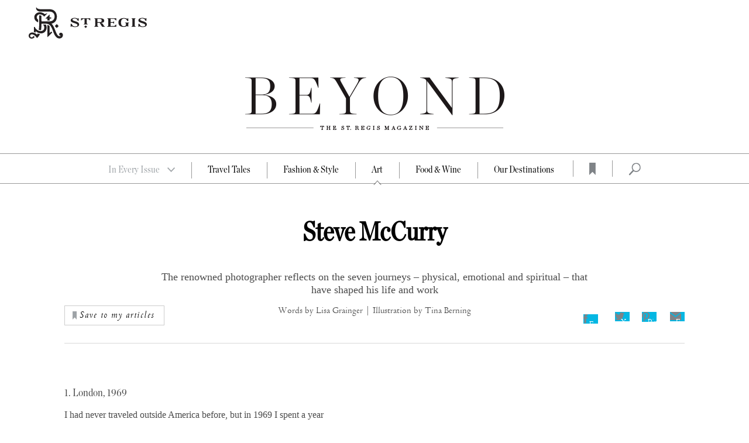

--- FILE ---
content_type: text/html; charset=UTF-8
request_url: https://magazine.stregis.com/steve-mccurry/
body_size: 14346
content:
<!DOCTYPE html>
<!--[if IE 6]>
<html id="ie6" dir="ltr" lang="en-US" prefix="og: https://ogp.me/ns#">
<![endif]-->
<!--[if IE 7]>
<html id="ie7" dir="ltr" lang="en-US" prefix="og: https://ogp.me/ns#">
<![endif]-->
<!--[if IE 8]>
<html id="ie8" dir="ltr" lang="en-US" prefix="og: https://ogp.me/ns#">
<![endif]-->
<!--[if !(IE 6) | !(IE 7) | !(IE 8)  ]><!-->
<html dir="ltr" lang="en-US" prefix="og: https://ogp.me/ns#">
<!--<![endif]-->
<head>
<meta charset="UTF-8" />
<meta content="width=device-width,initial-scale=1, maximum-scale=1" name="viewport">

<link rel="profile" href="http://gmpg.org/xfn/11" />
<link rel="stylesheet" type="text/css" media="all" href="https://magazine.stregis.com/wp-content/themes/beyond/style.css" />
<link rel="stylesheet" type="text/css" media="all" href="https://magazine.stregis.com/wp-content/themes/beyond/css/tooltipster.css" />
<link rel="stylesheet" type="text/css" media="all" href="https://magazine.stregis.com/wp-content/themes/beyond/css/owl.carousel.css" />
<link rel="stylesheet" type="text/css" media="all" href="https://magazine.stregis.com/wp-content/themes/beyond/css/jquery.fancybox.css" />
<link rel="stylesheet" type="text/css" media="all" href="https://magazine.stregis.com/wp-content/themes/beyond/css/animate.css" />
<link rel="stylesheet" type="text/css" media="all" href="https://magazine.stregis.com/wp-content/themes/beyond/css/flexslider.css" />
<link rel="stylesheet" type="text/css" media="all" href="https://magazine.stregis.com/wp-content/themes/beyond/css/all2.css" />
<!--[if lt IE 10]>
<script src="https://magazine.stregis.com/wp-content/themes/beyond/js/css3-multi-column.js" type="text/javascript"></script>
<![endif]-->
<link rel="pingback" href="https://magazine.stregis.com/xmlrpc.php" />
<!--[if lt IE 9]>
<script src="https://magazine.stregis.com/wp-content/themes/beyond/js/html5.js" type="text/javascript"></script>
<![endif]-->
	<style>img:is([sizes="auto" i], [sizes^="auto," i]) { contain-intrinsic-size: 3000px 1500px }</style>
	
		<!-- All in One SEO 4.9.0 - aioseo.com -->
		<title>Steve McCurry - Beyond</title>
	<meta name="description" content="1. London, 1969 I had never traveled outside America before, but in 1969 I spent a year backpacking through Europe – France, and Spain, and Amsterdam – ending up in a youth hostel in Soho, London, which I thought was the coolest thing in the world. There were people camped out in the lobby, in" />
	<meta name="robots" content="max-image-preview:large" />
	<meta name="author" content="admin"/>
	<link rel="canonical" href="https://magazine.stregis.com/steve-mccurry/" />
	<meta name="generator" content="All in One SEO (AIOSEO) 4.9.0" />
		<meta property="og:locale" content="en_US" />
		<meta property="og:site_name" content="Beyond - St.Regis Magazine" />
		<meta property="og:type" content="article" />
		<meta property="og:title" content="Steve McCurry - Beyond" />
		<meta property="og:description" content="1. London, 1969 I had never traveled outside America before, but in 1969 I spent a year backpacking through Europe – France, and Spain, and Amsterdam – ending up in a youth hostel in Soho, London, which I thought was the coolest thing in the world. There were people camped out in the lobby, in" />
		<meta property="og:url" content="https://magazine.stregis.com/steve-mccurry/" />
		<meta property="article:published_time" content="2017-09-01T15:35:51+00:00" />
		<meta property="article:modified_time" content="2017-09-01T15:35:51+00:00" />
		<meta name="twitter:card" content="summary_large_image" />
		<meta name="twitter:title" content="Steve McCurry - Beyond" />
		<meta name="twitter:description" content="1. London, 1969 I had never traveled outside America before, but in 1969 I spent a year backpacking through Europe – France, and Spain, and Amsterdam – ending up in a youth hostel in Soho, London, which I thought was the coolest thing in the world. There were people camped out in the lobby, in" />
		<script type="application/ld+json" class="aioseo-schema">
			{"@context":"https:\/\/schema.org","@graph":[{"@type":"BlogPosting","@id":"https:\/\/magazine.stregis.com\/steve-mccurry\/#blogposting","name":"Steve McCurry - Beyond","headline":"Steve McCurry","author":{"@id":"https:\/\/magazine.stregis.com\/author\/admin\/#author"},"publisher":{"@id":"https:\/\/magazine.stregis.com\/#organization"},"image":{"@type":"ImageObject","url":"https:\/\/magazine.stregis.com\/wp-content\/uploads\/\/2017\/08\/Steve.jpg","width":944,"height":796},"datePublished":"2017-09-01T15:35:51+00:00","dateModified":"2017-09-01T15:35:51+00:00","inLanguage":"en-US","mainEntityOfPage":{"@id":"https:\/\/magazine.stregis.com\/steve-mccurry\/#webpage"},"isPartOf":{"@id":"https:\/\/magazine.stregis.com\/steve-mccurry\/#webpage"},"articleSection":"A life in 7 Journeys, Travel Tales, Issue 10 - 2017"},{"@type":"BreadcrumbList","@id":"https:\/\/magazine.stregis.com\/steve-mccurry\/#breadcrumblist","itemListElement":[{"@type":"ListItem","@id":"https:\/\/magazine.stregis.com#listItem","position":1,"name":"Home","item":"https:\/\/magazine.stregis.com","nextItem":{"@type":"ListItem","@id":"https:\/\/magazine.stregis.com\/category\/travel-tales\/#listItem","name":"Travel Tales"}},{"@type":"ListItem","@id":"https:\/\/magazine.stregis.com\/category\/travel-tales\/#listItem","position":2,"name":"Travel Tales","item":"https:\/\/magazine.stregis.com\/category\/travel-tales\/","nextItem":{"@type":"ListItem","@id":"https:\/\/magazine.stregis.com\/category\/travel-tales\/a-life-in-7-journeys\/#listItem","name":"A life in 7 Journeys"},"previousItem":{"@type":"ListItem","@id":"https:\/\/magazine.stregis.com#listItem","name":"Home"}},{"@type":"ListItem","@id":"https:\/\/magazine.stregis.com\/category\/travel-tales\/a-life-in-7-journeys\/#listItem","position":3,"name":"A life in 7 Journeys","item":"https:\/\/magazine.stregis.com\/category\/travel-tales\/a-life-in-7-journeys\/","nextItem":{"@type":"ListItem","@id":"https:\/\/magazine.stregis.com\/steve-mccurry\/#listItem","name":"Steve McCurry"},"previousItem":{"@type":"ListItem","@id":"https:\/\/magazine.stregis.com\/category\/travel-tales\/#listItem","name":"Travel Tales"}},{"@type":"ListItem","@id":"https:\/\/magazine.stregis.com\/steve-mccurry\/#listItem","position":4,"name":"Steve McCurry","previousItem":{"@type":"ListItem","@id":"https:\/\/magazine.stregis.com\/category\/travel-tales\/a-life-in-7-journeys\/#listItem","name":"A life in 7 Journeys"}}]},{"@type":"Organization","@id":"https:\/\/magazine.stregis.com\/#organization","name":"Beyond","description":"St.Regis Magazine","url":"https:\/\/magazine.stregis.com\/"},{"@type":"Person","@id":"https:\/\/magazine.stregis.com\/author\/admin\/#author","url":"https:\/\/magazine.stregis.com\/author\/admin\/","name":"admin"},{"@type":"WebPage","@id":"https:\/\/magazine.stregis.com\/steve-mccurry\/#webpage","url":"https:\/\/magazine.stregis.com\/steve-mccurry\/","name":"Steve McCurry - Beyond","description":"1. London, 1969 I had never traveled outside America before, but in 1969 I spent a year backpacking through Europe \u2013 France, and Spain, and Amsterdam \u2013 ending up in a youth hostel in Soho, London, which I thought was the coolest thing in the world. There were people camped out in the lobby, in","inLanguage":"en-US","isPartOf":{"@id":"https:\/\/magazine.stregis.com\/#website"},"breadcrumb":{"@id":"https:\/\/magazine.stregis.com\/steve-mccurry\/#breadcrumblist"},"author":{"@id":"https:\/\/magazine.stregis.com\/author\/admin\/#author"},"creator":{"@id":"https:\/\/magazine.stregis.com\/author\/admin\/#author"},"image":{"@type":"ImageObject","url":"https:\/\/magazine.stregis.com\/wp-content\/uploads\/\/2017\/08\/Steve.jpg","@id":"https:\/\/magazine.stregis.com\/steve-mccurry\/#mainImage","width":944,"height":796},"primaryImageOfPage":{"@id":"https:\/\/magazine.stregis.com\/steve-mccurry\/#mainImage"},"datePublished":"2017-09-01T15:35:51+00:00","dateModified":"2017-09-01T15:35:51+00:00"},{"@type":"WebSite","@id":"https:\/\/magazine.stregis.com\/#website","url":"https:\/\/magazine.stregis.com\/","name":"Beyond","description":"St.Regis Magazine","inLanguage":"en-US","publisher":{"@id":"https:\/\/magazine.stregis.com\/#organization"}}]}
		</script>
		<!-- All in One SEO -->

<link rel='dns-prefetch' href='//pacsys.marriott.com' />
<script type="text/javascript">
/* <![CDATA[ */
window._wpemojiSettings = {"baseUrl":"https:\/\/s.w.org\/images\/core\/emoji\/16.0.1\/72x72\/","ext":".png","svgUrl":"https:\/\/s.w.org\/images\/core\/emoji\/16.0.1\/svg\/","svgExt":".svg","source":{"concatemoji":"https:\/\/magazine.stregis.com\/wp-includes\/js\/wp-emoji-release.min.js?ver=6.8.3"}};
/*! This file is auto-generated */
!function(s,n){var o,i,e;function c(e){try{var t={supportTests:e,timestamp:(new Date).valueOf()};sessionStorage.setItem(o,JSON.stringify(t))}catch(e){}}function p(e,t,n){e.clearRect(0,0,e.canvas.width,e.canvas.height),e.fillText(t,0,0);var t=new Uint32Array(e.getImageData(0,0,e.canvas.width,e.canvas.height).data),a=(e.clearRect(0,0,e.canvas.width,e.canvas.height),e.fillText(n,0,0),new Uint32Array(e.getImageData(0,0,e.canvas.width,e.canvas.height).data));return t.every(function(e,t){return e===a[t]})}function u(e,t){e.clearRect(0,0,e.canvas.width,e.canvas.height),e.fillText(t,0,0);for(var n=e.getImageData(16,16,1,1),a=0;a<n.data.length;a++)if(0!==n.data[a])return!1;return!0}function f(e,t,n,a){switch(t){case"flag":return n(e,"\ud83c\udff3\ufe0f\u200d\u26a7\ufe0f","\ud83c\udff3\ufe0f\u200b\u26a7\ufe0f")?!1:!n(e,"\ud83c\udde8\ud83c\uddf6","\ud83c\udde8\u200b\ud83c\uddf6")&&!n(e,"\ud83c\udff4\udb40\udc67\udb40\udc62\udb40\udc65\udb40\udc6e\udb40\udc67\udb40\udc7f","\ud83c\udff4\u200b\udb40\udc67\u200b\udb40\udc62\u200b\udb40\udc65\u200b\udb40\udc6e\u200b\udb40\udc67\u200b\udb40\udc7f");case"emoji":return!a(e,"\ud83e\udedf")}return!1}function g(e,t,n,a){var r="undefined"!=typeof WorkerGlobalScope&&self instanceof WorkerGlobalScope?new OffscreenCanvas(300,150):s.createElement("canvas"),o=r.getContext("2d",{willReadFrequently:!0}),i=(o.textBaseline="top",o.font="600 32px Arial",{});return e.forEach(function(e){i[e]=t(o,e,n,a)}),i}function t(e){var t=s.createElement("script");t.src=e,t.defer=!0,s.head.appendChild(t)}"undefined"!=typeof Promise&&(o="wpEmojiSettingsSupports",i=["flag","emoji"],n.supports={everything:!0,everythingExceptFlag:!0},e=new Promise(function(e){s.addEventListener("DOMContentLoaded",e,{once:!0})}),new Promise(function(t){var n=function(){try{var e=JSON.parse(sessionStorage.getItem(o));if("object"==typeof e&&"number"==typeof e.timestamp&&(new Date).valueOf()<e.timestamp+604800&&"object"==typeof e.supportTests)return e.supportTests}catch(e){}return null}();if(!n){if("undefined"!=typeof Worker&&"undefined"!=typeof OffscreenCanvas&&"undefined"!=typeof URL&&URL.createObjectURL&&"undefined"!=typeof Blob)try{var e="postMessage("+g.toString()+"("+[JSON.stringify(i),f.toString(),p.toString(),u.toString()].join(",")+"));",a=new Blob([e],{type:"text/javascript"}),r=new Worker(URL.createObjectURL(a),{name:"wpTestEmojiSupports"});return void(r.onmessage=function(e){c(n=e.data),r.terminate(),t(n)})}catch(e){}c(n=g(i,f,p,u))}t(n)}).then(function(e){for(var t in e)n.supports[t]=e[t],n.supports.everything=n.supports.everything&&n.supports[t],"flag"!==t&&(n.supports.everythingExceptFlag=n.supports.everythingExceptFlag&&n.supports[t]);n.supports.everythingExceptFlag=n.supports.everythingExceptFlag&&!n.supports.flag,n.DOMReady=!1,n.readyCallback=function(){n.DOMReady=!0}}).then(function(){return e}).then(function(){var e;n.supports.everything||(n.readyCallback(),(e=n.source||{}).concatemoji?t(e.concatemoji):e.wpemoji&&e.twemoji&&(t(e.twemoji),t(e.wpemoji)))}))}((window,document),window._wpemojiSettings);
/* ]]> */
</script>
<style id='wp-emoji-styles-inline-css' type='text/css'>

	img.wp-smiley, img.emoji {
		display: inline !important;
		border: none !important;
		box-shadow: none !important;
		height: 1em !important;
		width: 1em !important;
		margin: 0 0.07em !important;
		vertical-align: -0.1em !important;
		background: none !important;
		padding: 0 !important;
	}
</style>
<link rel='stylesheet' id='wp-block-library-css' href='https://magazine.stregis.com/wp-includes/css/dist/block-library/style.min.css?ver=6.8.3' type='text/css' media='all' />
<style id='classic-theme-styles-inline-css' type='text/css'>
/*! This file is auto-generated */
.wp-block-button__link{color:#fff;background-color:#32373c;border-radius:9999px;box-shadow:none;text-decoration:none;padding:calc(.667em + 2px) calc(1.333em + 2px);font-size:1.125em}.wp-block-file__button{background:#32373c;color:#fff;text-decoration:none}
</style>
<link rel='stylesheet' id='aioseo/css/src/vue/standalone/blocks/table-of-contents/global.scss-css' href='https://magazine.stregis.com/wp-content/plugins/all-in-one-seo-pack/dist/Lite/assets/css/table-of-contents/global.e90f6d47.css?ver=4.9.0' type='text/css' media='all' />
<style id='global-styles-inline-css' type='text/css'>
:root{--wp--preset--aspect-ratio--square: 1;--wp--preset--aspect-ratio--4-3: 4/3;--wp--preset--aspect-ratio--3-4: 3/4;--wp--preset--aspect-ratio--3-2: 3/2;--wp--preset--aspect-ratio--2-3: 2/3;--wp--preset--aspect-ratio--16-9: 16/9;--wp--preset--aspect-ratio--9-16: 9/16;--wp--preset--color--black: #000000;--wp--preset--color--cyan-bluish-gray: #abb8c3;--wp--preset--color--white: #ffffff;--wp--preset--color--pale-pink: #f78da7;--wp--preset--color--vivid-red: #cf2e2e;--wp--preset--color--luminous-vivid-orange: #ff6900;--wp--preset--color--luminous-vivid-amber: #fcb900;--wp--preset--color--light-green-cyan: #7bdcb5;--wp--preset--color--vivid-green-cyan: #00d084;--wp--preset--color--pale-cyan-blue: #8ed1fc;--wp--preset--color--vivid-cyan-blue: #0693e3;--wp--preset--color--vivid-purple: #9b51e0;--wp--preset--gradient--vivid-cyan-blue-to-vivid-purple: linear-gradient(135deg,rgba(6,147,227,1) 0%,rgb(155,81,224) 100%);--wp--preset--gradient--light-green-cyan-to-vivid-green-cyan: linear-gradient(135deg,rgb(122,220,180) 0%,rgb(0,208,130) 100%);--wp--preset--gradient--luminous-vivid-amber-to-luminous-vivid-orange: linear-gradient(135deg,rgba(252,185,0,1) 0%,rgba(255,105,0,1) 100%);--wp--preset--gradient--luminous-vivid-orange-to-vivid-red: linear-gradient(135deg,rgba(255,105,0,1) 0%,rgb(207,46,46) 100%);--wp--preset--gradient--very-light-gray-to-cyan-bluish-gray: linear-gradient(135deg,rgb(238,238,238) 0%,rgb(169,184,195) 100%);--wp--preset--gradient--cool-to-warm-spectrum: linear-gradient(135deg,rgb(74,234,220) 0%,rgb(151,120,209) 20%,rgb(207,42,186) 40%,rgb(238,44,130) 60%,rgb(251,105,98) 80%,rgb(254,248,76) 100%);--wp--preset--gradient--blush-light-purple: linear-gradient(135deg,rgb(255,206,236) 0%,rgb(152,150,240) 100%);--wp--preset--gradient--blush-bordeaux: linear-gradient(135deg,rgb(254,205,165) 0%,rgb(254,45,45) 50%,rgb(107,0,62) 100%);--wp--preset--gradient--luminous-dusk: linear-gradient(135deg,rgb(255,203,112) 0%,rgb(199,81,192) 50%,rgb(65,88,208) 100%);--wp--preset--gradient--pale-ocean: linear-gradient(135deg,rgb(255,245,203) 0%,rgb(182,227,212) 50%,rgb(51,167,181) 100%);--wp--preset--gradient--electric-grass: linear-gradient(135deg,rgb(202,248,128) 0%,rgb(113,206,126) 100%);--wp--preset--gradient--midnight: linear-gradient(135deg,rgb(2,3,129) 0%,rgb(40,116,252) 100%);--wp--preset--font-size--small: 13px;--wp--preset--font-size--medium: 20px;--wp--preset--font-size--large: 36px;--wp--preset--font-size--x-large: 42px;--wp--preset--spacing--20: 0.44rem;--wp--preset--spacing--30: 0.67rem;--wp--preset--spacing--40: 1rem;--wp--preset--spacing--50: 1.5rem;--wp--preset--spacing--60: 2.25rem;--wp--preset--spacing--70: 3.38rem;--wp--preset--spacing--80: 5.06rem;--wp--preset--shadow--natural: 6px 6px 9px rgba(0, 0, 0, 0.2);--wp--preset--shadow--deep: 12px 12px 50px rgba(0, 0, 0, 0.4);--wp--preset--shadow--sharp: 6px 6px 0px rgba(0, 0, 0, 0.2);--wp--preset--shadow--outlined: 6px 6px 0px -3px rgba(255, 255, 255, 1), 6px 6px rgba(0, 0, 0, 1);--wp--preset--shadow--crisp: 6px 6px 0px rgba(0, 0, 0, 1);}:where(.is-layout-flex){gap: 0.5em;}:where(.is-layout-grid){gap: 0.5em;}body .is-layout-flex{display: flex;}.is-layout-flex{flex-wrap: wrap;align-items: center;}.is-layout-flex > :is(*, div){margin: 0;}body .is-layout-grid{display: grid;}.is-layout-grid > :is(*, div){margin: 0;}:where(.wp-block-columns.is-layout-flex){gap: 2em;}:where(.wp-block-columns.is-layout-grid){gap: 2em;}:where(.wp-block-post-template.is-layout-flex){gap: 1.25em;}:where(.wp-block-post-template.is-layout-grid){gap: 1.25em;}.has-black-color{color: var(--wp--preset--color--black) !important;}.has-cyan-bluish-gray-color{color: var(--wp--preset--color--cyan-bluish-gray) !important;}.has-white-color{color: var(--wp--preset--color--white) !important;}.has-pale-pink-color{color: var(--wp--preset--color--pale-pink) !important;}.has-vivid-red-color{color: var(--wp--preset--color--vivid-red) !important;}.has-luminous-vivid-orange-color{color: var(--wp--preset--color--luminous-vivid-orange) !important;}.has-luminous-vivid-amber-color{color: var(--wp--preset--color--luminous-vivid-amber) !important;}.has-light-green-cyan-color{color: var(--wp--preset--color--light-green-cyan) !important;}.has-vivid-green-cyan-color{color: var(--wp--preset--color--vivid-green-cyan) !important;}.has-pale-cyan-blue-color{color: var(--wp--preset--color--pale-cyan-blue) !important;}.has-vivid-cyan-blue-color{color: var(--wp--preset--color--vivid-cyan-blue) !important;}.has-vivid-purple-color{color: var(--wp--preset--color--vivid-purple) !important;}.has-black-background-color{background-color: var(--wp--preset--color--black) !important;}.has-cyan-bluish-gray-background-color{background-color: var(--wp--preset--color--cyan-bluish-gray) !important;}.has-white-background-color{background-color: var(--wp--preset--color--white) !important;}.has-pale-pink-background-color{background-color: var(--wp--preset--color--pale-pink) !important;}.has-vivid-red-background-color{background-color: var(--wp--preset--color--vivid-red) !important;}.has-luminous-vivid-orange-background-color{background-color: var(--wp--preset--color--luminous-vivid-orange) !important;}.has-luminous-vivid-amber-background-color{background-color: var(--wp--preset--color--luminous-vivid-amber) !important;}.has-light-green-cyan-background-color{background-color: var(--wp--preset--color--light-green-cyan) !important;}.has-vivid-green-cyan-background-color{background-color: var(--wp--preset--color--vivid-green-cyan) !important;}.has-pale-cyan-blue-background-color{background-color: var(--wp--preset--color--pale-cyan-blue) !important;}.has-vivid-cyan-blue-background-color{background-color: var(--wp--preset--color--vivid-cyan-blue) !important;}.has-vivid-purple-background-color{background-color: var(--wp--preset--color--vivid-purple) !important;}.has-black-border-color{border-color: var(--wp--preset--color--black) !important;}.has-cyan-bluish-gray-border-color{border-color: var(--wp--preset--color--cyan-bluish-gray) !important;}.has-white-border-color{border-color: var(--wp--preset--color--white) !important;}.has-pale-pink-border-color{border-color: var(--wp--preset--color--pale-pink) !important;}.has-vivid-red-border-color{border-color: var(--wp--preset--color--vivid-red) !important;}.has-luminous-vivid-orange-border-color{border-color: var(--wp--preset--color--luminous-vivid-orange) !important;}.has-luminous-vivid-amber-border-color{border-color: var(--wp--preset--color--luminous-vivid-amber) !important;}.has-light-green-cyan-border-color{border-color: var(--wp--preset--color--light-green-cyan) !important;}.has-vivid-green-cyan-border-color{border-color: var(--wp--preset--color--vivid-green-cyan) !important;}.has-pale-cyan-blue-border-color{border-color: var(--wp--preset--color--pale-cyan-blue) !important;}.has-vivid-cyan-blue-border-color{border-color: var(--wp--preset--color--vivid-cyan-blue) !important;}.has-vivid-purple-border-color{border-color: var(--wp--preset--color--vivid-purple) !important;}.has-vivid-cyan-blue-to-vivid-purple-gradient-background{background: var(--wp--preset--gradient--vivid-cyan-blue-to-vivid-purple) !important;}.has-light-green-cyan-to-vivid-green-cyan-gradient-background{background: var(--wp--preset--gradient--light-green-cyan-to-vivid-green-cyan) !important;}.has-luminous-vivid-amber-to-luminous-vivid-orange-gradient-background{background: var(--wp--preset--gradient--luminous-vivid-amber-to-luminous-vivid-orange) !important;}.has-luminous-vivid-orange-to-vivid-red-gradient-background{background: var(--wp--preset--gradient--luminous-vivid-orange-to-vivid-red) !important;}.has-very-light-gray-to-cyan-bluish-gray-gradient-background{background: var(--wp--preset--gradient--very-light-gray-to-cyan-bluish-gray) !important;}.has-cool-to-warm-spectrum-gradient-background{background: var(--wp--preset--gradient--cool-to-warm-spectrum) !important;}.has-blush-light-purple-gradient-background{background: var(--wp--preset--gradient--blush-light-purple) !important;}.has-blush-bordeaux-gradient-background{background: var(--wp--preset--gradient--blush-bordeaux) !important;}.has-luminous-dusk-gradient-background{background: var(--wp--preset--gradient--luminous-dusk) !important;}.has-pale-ocean-gradient-background{background: var(--wp--preset--gradient--pale-ocean) !important;}.has-electric-grass-gradient-background{background: var(--wp--preset--gradient--electric-grass) !important;}.has-midnight-gradient-background{background: var(--wp--preset--gradient--midnight) !important;}.has-small-font-size{font-size: var(--wp--preset--font-size--small) !important;}.has-medium-font-size{font-size: var(--wp--preset--font-size--medium) !important;}.has-large-font-size{font-size: var(--wp--preset--font-size--large) !important;}.has-x-large-font-size{font-size: var(--wp--preset--font-size--x-large) !important;}
:where(.wp-block-post-template.is-layout-flex){gap: 1.25em;}:where(.wp-block-post-template.is-layout-grid){gap: 1.25em;}
:where(.wp-block-columns.is-layout-flex){gap: 2em;}:where(.wp-block-columns.is-layout-grid){gap: 2em;}
:root :where(.wp-block-pullquote){font-size: 1.5em;line-height: 1.6;}
</style>
<link rel='stylesheet' id='contact-form-7-css' href='https://magazine.stregis.com/wp-content/plugins/contact-form-7/includes/css/styles.css?ver=6.1.3' type='text/css' media='all' />
<link rel='stylesheet' id='juiz_sps_styles-css' href='https://magazine.stregis.com/wp-content/plugins/juiz-social-post-sharer/skins/3/style.min.css?ver=2.3.4' type='text/css' media='all' />
<link rel='stylesheet' id='juiz_sps_modal_styles-css' href='https://magazine.stregis.com/wp-content/plugins/juiz-social-post-sharer/assets/css/juiz-social-post-sharer-modal.min.css?ver=2.3.4' type='text/css' media="print" onload="this.onload=null;this.media='all'" /><noscript><link rel="stylesheet" media="all" href="https://magazine.stregis.com/wp-content/plugins/juiz-social-post-sharer/assets/css/juiz-social-post-sharer-modal.min.css?ver=2.3.4"></noscript>
<link rel='stylesheet' id='siteorigin-panels-front-css' href='https://magazine.stregis.com/wp-content/plugins/siteorigin-panels/css/front-flex.min.css?ver=2.33.3' type='text/css' media='all' />
<link rel='stylesheet' id='pacsys-global-style-css' href='https://pacsys.marriott.com/latest/build/pacsys.css?v=3.1.2' type='text/css' media='all' />
<script type="text/javascript" src="https://magazine.stregis.com/wp-includes/js/tinymce/tinymce.min.js?ver=49110-20250317" id="wp-tinymce-root-js"></script>
<script type="text/javascript" src="https://magazine.stregis.com/wp-includes/js/tinymce/plugins/compat3x/plugin.min.js?ver=49110-20250317" id="wp-tinymce-js"></script>
<script type="text/javascript" src="https://magazine.stregis.com/wp-content/themes/beyond/js/jquery-1.11.0.min.js?ver=1.11.0" id="jquery-js"></script>
<script type="text/javascript" src="https://magazine.stregis.com/wp-content/themes/beyond/js/jquery-migrate-1.2.1.min.js?ver=6.8.3" id="jquery-migrate-1.2.1.min.js-js"></script>
<script type="text/javascript" src="https://magazine.stregis.com/wp-content/themes/beyond/js/jquery.tooltipster.js?ver=6.8.3" id="jquery.tooltipster.js-js"></script>
<script type="text/javascript" src="https://magazine.stregis.com/wp-content/themes/beyond/js/owl.carousel.min.js?ver=6.8.3" id="owl.carousel.min.js-js"></script>
<script type="text/javascript" src="https://magazine.stregis.com/wp-content/themes/beyond/js/jquery.fancybox.js?ver=6.8.3" id="jquery.fancybox.js-js"></script>
<script type="text/javascript" src="https://magazine.stregis.com/wp-content/themes/beyond/js/jquery.flexslider.js?ver=6.8.3" id="jquery.flexslider.js-js"></script>
<script type="text/javascript" src="https://magazine.stregis.com/wp-content/themes/beyond/js/jquery.lazyload.js?ver=6.8.3" id="jquery.lazyload.js-js"></script>
<script type="text/javascript" src="https://magazine.stregis.com/wp-content/themes/beyond/js/jquery.cookie.js?ver=6.8.3" id="jquery.cookie.js-js"></script>
<link rel="https://api.w.org/" href="https://magazine.stregis.com/wp-json/" /><link rel="alternate" title="JSON" type="application/json" href="https://magazine.stregis.com/wp-json/wp/v2/posts/5948" /><link rel="EditURI" type="application/rsd+xml" title="RSD" href="https://magazine.stregis.com/xmlrpc.php?rsd" />
<link rel='shortlink' href='https://magazine.stregis.com/?p=5948' />
<link rel="alternate" title="oEmbed (JSON)" type="application/json+oembed" href="https://magazine.stregis.com/wp-json/oembed/1.0/embed?url=https%3A%2F%2Fmagazine.stregis.com%2Fsteve-mccurry%2F" />
<link rel="alternate" title="oEmbed (XML)" type="text/xml+oembed" href="https://magazine.stregis.com/wp-json/oembed/1.0/embed?url=https%3A%2F%2Fmagazine.stregis.com%2Fsteve-mccurry%2F&#038;format=xml" />
<script src="//assets.adobedtm.com/launch-EN3963523be4674e5591a9c4d516697352.min.js" async></script>

<script>
var dataLayer = {};
	dataLayer.site_id="St. Regis Magazine";
	dataLayer.browser_loc_country="US";
         dataLayer.browser_loc_state="N/A";
</script>
<style type="text/css">.recentcomments a{display:inline !important;padding:0 !important;margin:0 !important;}</style><style media="all" id="siteorigin-panels-layouts-head">/* Layout 5948 */ #pgc-5948-0-0 , #pgc-5948-0-1 { width:50%;width:calc(50% - ( 0.5 * 80px ) ) } #pl-5948 .so-panel { margin-bottom:30px } #pl-5948 .so-panel:last-of-type { margin-bottom:0px } @media (max-width:640px){ #pg-5948-0.panel-no-style, #pg-5948-0.panel-has-style > .panel-row-style, #pg-5948-0 { -webkit-flex-direction:column;-ms-flex-direction:column;flex-direction:column } #pg-5948-0 > .panel-grid-cell , #pg-5948-0 > .panel-row-style > .panel-grid-cell { width:100%;margin-right:0 } #pgc-5948-0-0 { margin-bottom:30px } #pl-5948 .panel-grid-cell { padding:0 } #pl-5948 .panel-grid .panel-grid-cell-empty { display:none } #pl-5948 .panel-grid .panel-grid-cell-mobile-last { margin-bottom:0px }  } </style>		<style type="text/css" id="wp-custom-css">
			body.home .more-btn {
	margin-right:20px;
}
body.home .banner-title {
    color: #fff;
    font-size: 80px;
    padding: 0 0 38px;
    width: 80%;
    margin: 0 auto;
    line-height: 80px;
    text-transform: uppercase;
    font-family: "Chronicle Cond A", "Chronicle Cond B"!important;
    font-style: normal;
    font-weight: 400;
}
body.home .home-banner .more-btn {
    background: #fff;
    border: 1px solid transparent;
    font: 18px/22px "CentaurMT-Italic",Arial,Helvetica,sans-serif;
    display: inline-block;
    padding: 20px 30px;
    cursor: pointer;
    color: #333;
    letter-spacing: 1px;
    -webkit-transition: all .2s ease-in-out;
    transition: all .2s ease-in-out;
}
body.home .home-banner .more-btn:hover {
    background: #9ea3a7;
    border: 1px solid #9ea3a7;
	color:#fff;
}
/*Mobile Breakpoint*/
@media only screen and (max-width: 690px) {
body.home .banner-title {
    color: #fff;
    font-size: 50px;
    padding: 0 0 38px;
    width: 80%;
    margin: 0 auto;
    line-height: 60px;
    text-transform: uppercase;
    font-family: "Chronicle Cond A", "Chronicle Cond B"!important;
    font-style: normal;
    font-weight: 400;
}
}		</style>
		


<meta property="og:title" content="Steve McCurry" />
<meta property="og:image" content="https://magazine.stregis.com/wp-content/uploads//2017/08/Steve.jpg" />
</head>



<body class="wp-singular post-template-default single single-post postid-5948 single-format-standard wp-theme-beyond siteorigin-panels siteorigin-panels-before-js">
	<div id="page" class="hfeed">
		<div class="page-holder">
			<header id="header" role="banner">
				<div class="header-top">
					<div class="fix-width">
						<a class="regis-logo" href="https://st-regis.marriott.com" target="_blank"></a>
						<!--<a class="regis-shield" href="http://www.starwoodhotels.com/stregis/index.html" target="_blank"></a>-->
					</div>
				</div>
				<h1 class="logo"><a href="https://magazine.stregis.com/" title="Beyond" rel="home">Beyond</a></h1>
				<div class="header-panels">
					<div class="header-bottom">
						<div class="menu-header-menu-container"><ul id="menu-header-menu" class="menu"><li id="menu-item-159" class="menu-item menu-item-type-custom menu-item-object-custom menu-item-has-children menu-item-159"><a href="#">In Every Issue</a>
<ul class="sub-menu">
	<li id="menu-item-5678" class="menu-item menu-item-type-custom menu-item-object-custom menu-item-5678"><a href="http://magazine.stregis.com/dream-city-singapore">The Journey</a></li>
	<li id="menu-item-516" class="menu-item menu-item-type-custom menu-item-object-custom menu-item-516"><a href="http://magazine.stregis.com/a-little-place-i-know-12/">A Little Place I Know</a></li>
	<li id="menu-item-1518" class="menu-item menu-item-type-custom menu-item-object-custom menu-item-1518"><a href="http://magazine.stregis.com/lionel-shriver">A Life in Seven Journeys</a></li>
	<li id="menu-item-514" class="menu-item menu-item-type-custom menu-item-object-custom menu-item-514"><a href="http://magazine.stregis.com/smart-packings/">Smart Packing</a></li>
	<li id="menu-item-1519" class="menu-item menu-item-type-custom menu-item-object-custom menu-item-1519"><a href="http://magazine.stregis.com/all-that-glitters">The Connoisseur</a></li>
	<li id="menu-item-180" class="menu-item menu-item-type-post_type menu-item-object-page menu-item-180"><a href="https://magazine.stregis.com/the-world-in-seven-objects/">The World in Seven Objects</a></li>
	<li id="menu-item-1520" class="menu-item menu-item-type-custom menu-item-object-custom menu-item-1520"><a href="http://magazine.stregis.com/to-rome-with-love-2">The Back Story</a></li>
	<li id="menu-item-513" class="menu-item menu-item-type-custom menu-item-object-custom menu-item-513"><a href="http://magazine.stregis.com/fashion-posts">Fashion Shoot</a></li>
</ul>
</li>
<li id="menu-item-522" class="menu-item menu-item-type-post_type menu-item-object-page menu-item-522"><a href="https://magazine.stregis.com/travel-tales/">Travel Tales</a></li>
<li id="menu-item-510" class="menu-item menu-item-type-post_type menu-item-object-page menu-item-510"><a href="https://magazine.stregis.com/fashion-style/">Fashion &#038; Style</a></li>
<li id="menu-item-511" class="menu-item menu-item-type-post_type menu-item-object-page menu-item-511 current-menu-item"><a href="https://magazine.stregis.com/art/">Art</a></li>
<li id="menu-item-521" class="menu-item menu-item-type-post_type menu-item-object-page menu-item-521"><a href="https://magazine.stregis.com/food-wine/">Food &#038; Wine</a></li>
<li id="menu-item-512" class="menu-item menu-item-type-post_type menu-item-object-page menu-item-512"><a href="https://magazine.stregis.com/destinations/">Our Destinations</a></li>
</ul></div>						<ul class="additional-options">
							<li class="bookmark"><a class="tooltip" title="View your bookmarked articles" href="https://magazine.stregis.com/my-articles"></a></li>
							<li class="search"><a href="#"></a></li>
						</ul>
					</div>
					<div class="header-search">
							<form method="get" id="searchform" action="https://magazine.stregis.com/">
		<input type="text" class="field" name="s" id="s" placeholder="Search for keywords, people, places..." />
		<input type="submit" class="submit" name="submit" id="searchsubmit" value="Show Results" />
	</form>
						<button class="close-btn"></button>
					</div>
				</div>

			</header>
			<div id="main">
					
<div id="post-5948" class="post-5948 post type-post status-publish format-standard has-post-thumbnail hentry category-a-life-in-7-journeys category-travel-tales issues-issue-10-2017">
	<div class="entry-header">
		
		
		<div class="fix-width post-intro intro">
			<h2 class="entry-title">Steve McCurry</h2>
			
								<blockquote>
					<q><p>The renowned photographer reflects on the seven journeys – physical, emotional and spiritual – that have shaped his life and work</p>
</q>
											<cite>Words by Lisa Grainger | Illustration by Tina Berning</cite>
									</blockquote>
							
						<div class="intro-bottom-section">
				<a href="#" data-article-id="5948">Save to my articles</a>
				
<div class="juiz_sps_links  counters_both juiz_sps_displayed_nowhere" data-post-id="5948">
<p class="screen-reader-text juiz_sps_maybe_hidden_text">Share the post "Steve McCurry"</p>

	<ul class="juiz_sps_links_list" onclick="void(0);"><li class="juiz_sps_item juiz_sps_link_facebook"><a href="https://www.facebook.com/sharer.php?u=https%3A%2F%2Fmagazine.stregis.com%2Fsteve-mccurry%2F" rel="nofollow"  target="_blank"  title="Share this article on Facebook" class="juiz_sps_button" data-nobs-key="facebook"><span class="juiz_sps_icon jsps-facebook"></span><span class="juiz_sps_network_name">Facebook</span></a></li><li class="juiz_sps_item juiz_sps_link_twitter"><a href="https://twitter.com/intent/tweet?source=webclient&#038;original_referer=https%3A%2F%2Fmagazine.stregis.com%2Fsteve-mccurry%2F&#038;text=Steve%20McCurry&#038;url=https%3A%2F%2Fmagazine.stregis.com%2Fsteve-mccurry%2F&#038;related=stregishotels&#038;via=stregishotels" rel="nofollow"  target="_blank"  title="Share this article on X" class="juiz_sps_button" data-nobs-key="twitter"><span class="juiz_sps_icon jsps-twitter"></span><span class="juiz_sps_network_name">X</span></a></li><li class="juiz_sps_item juiz_sps_link_pinterest"><a href="" rel="nofollow"  target="_blank"  title="Share an image of this article on Pinterest" class="juiz_sps_button" data-nobs-key="pinterest"><span class="juiz_sps_icon jsps-pinterest"></span><span class="juiz_sps_network_name">Pinterest</span></a></li><li class="juiz_sps_item juiz_sps_link_mail"><a href="mailto:?subject=Beyond,%20The%20St.%20Regis%20Magazine%20&#039;Steve%20McCurry&#039;&#038;body=I%20saw%20this%20in%20Beyond,%20The%20St.%20Regis%20Magazine%20and%20thought%20you%20might%20be%20interested%20&#039;Steve%20McCurry&#039;%20https://magazine.stregis.com/steve-mccurry/" rel="nofollow"  target="_blank"  title="Share this article with a friend (email)" class="juiz_sps_button" data-nobs-key="mail"><span class="juiz_sps_icon jsps-mail"></span><span class="juiz_sps_network_name">Email</span></a></li></ul>
	</div>

			</div>
		</div>
					</div><!-- .entry-header -->
	<div class="fix-width">
		<div class="entry-content">
									<div id="pl-5948"  class="panel-layout" ><div id="pg-5948-0"  class="panel-grid panel-no-style" ><div id="pgc-5948-0-0"  class="panel-grid-cell" ><div id="panel-5948-0-0-0" class="so-panel widget widget_black-studio-tinymce widget_black_studio_tinymce panel-first-child panel-last-child" data-index="0" ><div class="textwidget"><p><strong>1. London, 1969</strong></p>
<p> </p>
<p>I had never traveled outside America before, but in 1969 I spent a year backpacking through Europe – France, and Spain, and Amsterdam – ending up in a youth hostel in Soho, London, which I thought was the coolest thing in the world. There were people camped out in the lobby, in the recreational area, on the floor. I slept under the pool table. I remember the pubs, which were amazing, and thinking how weird it was buying a soft drink that wasn’t cold. In the US, everything was on ice.</p>
<p> </p>
<p><strong>2. Panama, 1972</strong></p>
<p> </p>
<p>Hitchhiking was pretty common in those days, and I wanted to learn Spanish, so I caught lifts from Philadelphia to Panama. There wasn’t a real plan; I just wandered, taking it all in and talking Spanish. The country was fascinating: it’s partly on the Caribbean, partly on the Pacific, with lots of Spanish festivals and parades. I took a camera, a Miranda, and took lots of pictures, in black and white, which I still have, loose in boxes.</p>
<p> </p>
<p><strong>3. Africa, 1973</strong></p>
<p> </p>
<p>This was my first trip to Africa – and a big one. I took a boat with a buddy from New York to Haifa, then to Cyprus. He stayed there and I went to Athens, then Cairo, and took a boat down the Nile to Aswan, went to Sudan, Uganda, Nairobi, and climbed Mount Kilimanjaro. No one did that in those days, so it was difficult. The Sud swamp was particularly crazy. We were in this old steamer, going on a path through the swamp that narrowed, then opened. If you got stuck you could be there for ever, just you and the mosquitoes.</p>
<p> </p>
<p><strong>4. Asia, 1978</strong></p>
<p> </p>
<p>This was the trip that launched me into the world of photography. It was meant to be a short trip round India and instead ended up being a two-year journey through India, Afghanistan, Nepal, Thailand, all over Asia… The thing that impressed me most was the immensity of the Subcontinent, from Calcutta to Ladakh, with its extraordinary variety of people and cultures. By then I had a Nikon, which I’ve stuck with since, and was shooting in color.</p>
<p> </p>
<p><strong>5. Yemen, 1997</strong></p>
<p> </p>
<p>The thing that struck me about Yemen was that here was an Arab country, but with a culture unlike any other. It was so distinct, unlike the Emirates or Saudi Arabia, which are really quite western. Everything about Yemen – the architecture, the food, the way people dressed – was original and individual. I ended up staying three or four months, getting great images.</p>
<p> </p>
<p><strong>6. Tibet, 2001</strong></p>
<p> </p>
<p>I went twice into Tibet, once flying into Kathmandu and once overland from Chengdu. I’m very interested in Buddhism and Tibet is its epicenter, the heart of the culture. I stayed at lots of monasteries and found the people’s devotion incredible: very profound and moving. You’re also surrounded by the Himalayas, which is the mightiest mountain range in the world, so going there is always quite an experience.</p>
<p> </p>
<p><strong>7. Ethiopia, 2012</strong></p>
<p> </p>
<p>This was my first trip to the country – with a friend who runs an NGO called OMO Child – and what struck me was that the way all these tribes live traditionally, like they have always done for hundreds of years. I was lucky – my friend has a great rapport with the tribes, so wherever we went they were hospitable and relaxed, with a great sense of humor, and I was able to take photographs all over the region.</p>
<p> </p>
<p><em>Steve McCurry’s photographs for Vacheron Constantin can be viewed at <a href="http://overseas.vacheron-constantin.com/en/elegant-sport-watches.html" target="_blank">overseas.vacheron-constantin.com</a></em></p>
</div></div></div><div id="pgc-5948-0-1"  class="panel-grid-cell" ><div id="panel-5948-0-1-0" class="so-panel widget widget_black-studio-tinymce widget_black_studio_tinymce panel-first-child panel-last-child" data-index="1" ><div class="textwidget"><p>
		<style type="text/css">
			#gallery-1 {
				margin: auto;
			}
			#gallery-1 .gallery-item {
				float: left;
				margin-top: 10px;
				text-align: center;
				width: 100%;
			}
			#gallery-1 img {
				border: 2px solid #cfcfcf;
			}
			#gallery-1 .gallery-caption {
				margin-left: 0;
			}
			/* see gallery_shortcode() in wp-includes/media.php */
		</style>
		<div id='gallery-1' class='gallery galleryid-5948 gallery-columns-1 gallery-size-full'><dl class='gallery-item'>
			<dt class='gallery-icon landscape'>
				<a href='https://magazine.stregis.com/wp-content/uploads//2017/08/Steve.jpg'><img fetchpriority="high" decoding="async" width="944" height="796" src="https://magazine.stregis.com/wp-content/uploads//2017/08/Steve.jpg" class="attachment-full size-full" alt="" srcset="https://magazine.stregis.com/wp-content/uploads/2017/08/Steve.jpg 944w, https://magazine.stregis.com/wp-content/uploads/2017/08/Steve-442x373.jpg 442w" sizes="(max-width: 944px) 100vw, 944px" /></a>
			</dt></dl><br style="clear: both" />
		</div>
</p>
</div></div></div></div></div>				
		</div><!-- .entry-content -->
	
		<div class="entry-footer">
			<div class="previous-issues">
				<h6><span>A life in 7 Journeys in previous issues</span></h6>
				<div class="previous-issues-holder">
					<div class="issue-item"><a class="issue-img" href="https://magazine.stregis.com/a-life-in-7-journeys/"><img width="272" height="172" src="https://magazine.stregis.com/wp-content/uploads//2015/03/Issue5_janegoodall-515x352-272x172.jpg" class="attachment-articles-thumb size-articles-thumb wp-post-image" alt="" decoding="async" /></a> <a href="https://magazine.stregis.com/a-life-in-7-journeys/">Jane Goodall</a> <div class="issue-name"><span>Issue 5 - 2015</span></div></div><div class="issue-item"><a class="issue-img" href="https://magazine.stregis.com/elizabeth-gilbert/"><img width="272" height="172" src="https://magazine.stregis.com/wp-content/uploads//2015/04/elizabethfeatured-272x172.jpg" class="attachment-articles-thumb size-articles-thumb wp-post-image" alt="A life in 7 journeys" decoding="async" /></a> <a href="https://magazine.stregis.com/elizabeth-gilbert/">A Life in Seven Journeys</a> <div class="issue-name"><span>Issue 4 – 2014</span></div></div><div class="issue-item"><a class="issue-img" href="https://magazine.stregis.com/p-j-orourke/"><img width="272" height="172" src="https://magazine.stregis.com/wp-content/uploads//2015/04/PJO-272x172.jpg" class="attachment-articles-thumb size-articles-thumb wp-post-image" alt="A Life in Seven Journeys" decoding="async" loading="lazy" /></a> <a href="https://magazine.stregis.com/p-j-orourke/">P. J. O’Rourke</a> <div class="issue-name"><span>Issue 3 – 2014</span></div></div>				</div>
				
			</div>
		</div><!-- .entry-footer -->
	</div>
	
	
</div><!-- #post-5948 -->
		

</div>
</div>
</div>
<footer id="footer">
	<div class="footer-top">
		<div class="fix-width">
			<div class="menu-footer-menu-container"><ul id="menu-footer-menu" class="menu"><li id="menu-item-60" class="menu-item menu-item-type-post_type menu-item-object-page menu-item-60"><a href="https://magazine.stregis.com/contributors/">Contributors</a></li>
<li id="menu-item-62" class="menu-item menu-item-type-post_type menu-item-object-page menu-item-62"><a href="https://magazine.stregis.com/print-issues/">Print Magazines</a></li>
<li id="menu-item-61" class="menu-item menu-item-type-post_type menu-item-object-page menu-item-61"><a href="https://magazine.stregis.com/media-kit/">Media Kit</a></li>
<li id="menu-item-2358" class="menu-item menu-item-type-post_type menu-item-object-page menu-item-2358"><a href="https://magazine.stregis.com/contents/">Contents</a></li>
<li id="menu-item-57" class="menu-item menu-item-type-post_type menu-item-object-page menu-item-57"><a href="https://magazine.stregis.com/about/">About</a></li>
<li id="menu-item-58" class="menu-item menu-item-type-post_type menu-item-object-page menu-item-58"><a href="https://magazine.stregis.com/contact/">Contact</a></li>
</ul></div>					</div>
	</div>
	<div class="footer-nav-box">
		<div class="col1">
			<div class="footer-nav-list-block">
				<div class="list-holder">
					<div class="column">
						<h3>Find & Book</h3>
						<ul id="menu-find-book-menu" class="footer-nav-list"><li id="menu-item-5686" class="menu-item menu-item-type-custom menu-item-object-custom menu-item-5686"><a href="#">Hotel Directory &#038; Map</a></li>
<li id="menu-item-5687" class="menu-item menu-item-type-custom menu-item-object-custom menu-item-5687"><a href="#">New Hotels</a></li>
<li id="menu-item-5688" class="menu-item menu-item-type-custom menu-item-object-custom menu-item-5688"><a href="#">Offers</a></li>
<li id="menu-item-5689" class="menu-item menu-item-type-custom menu-item-object-custom menu-item-5689"><a href="#">Meetings &#038; Events</a></li>
<li id="menu-item-5690" class="menu-item menu-item-type-custom menu-item-object-custom menu-item-5690"><a href="#">Resorts</a></li>
</ul>					</div>
					<div class="column">
						<h3>My Stays & SPG</h3>
						<ul id="menu-my-stays-spg" class="footer-nav-list"><li id="menu-item-5696" class="menu-item menu-item-type-custom menu-item-object-custom menu-item-5696"><a href="#">My Reservation</a></li>
<li id="menu-item-5697" class="menu-item menu-item-type-custom menu-item-object-custom menu-item-5697"><a href="#">Find a Reservation</a></li>
<li id="menu-item-5698" class="menu-item menu-item-type-custom menu-item-object-custom menu-item-5698"><a href="#">Modify a Reservation</a></li>
<li id="menu-item-5699" class="menu-item menu-item-type-custom menu-item-object-custom menu-item-5699"><a href="#">Cancel a Reservation</a></li>
<li id="menu-item-5700" class="menu-item menu-item-type-custom menu-item-object-custom menu-item-5700"><a href="#">Join SPG</a></li>
<li id="menu-item-5701" class="menu-item menu-item-type-custom menu-item-object-custom menu-item-5701"><a href="#">About SPG</a></li>
<li id="menu-item-5702" class="menu-item menu-item-type-custom menu-item-object-custom menu-item-5702"><a href="#">SPG Member Benefits</a></li>
</ul>					</div>
					<div class="column">
						<h3>About St. Regis</h3>
						<div class="column-frame">
							<ul id="menu-about-st-regis" class="footer-nav-list"><li id="menu-item-5682" class="menu-item menu-item-type-custom menu-item-object-custom menu-item-5682"><a href="#">Culture</a></li>
<li id="menu-item-5683" class="menu-item menu-item-type-custom menu-item-object-custom menu-item-5683"><a href="#">Rituals</a></li>
<li id="menu-item-5684" class="menu-item menu-item-type-custom menu-item-object-custom menu-item-5684"><a href="#">Experiences</a></li>
<li id="menu-item-5685" class="menu-item menu-item-type-custom menu-item-object-custom menu-item-5685"><a href="#">Gatherings</a></li>
</ul>							<ul id="menu-fourth-column" class="footer-nav-list"><li id="menu-item-5691" class="menu-item menu-item-type-custom menu-item-object-custom menu-item-5691"><a href="#">Boutique</a></li>
<li id="menu-item-5692" class="menu-item menu-item-type-custom menu-item-object-custom menu-item-5692"><a href="#">News</a></li>
<li id="menu-item-5693" class="menu-item menu-item-type-custom menu-item-object-custom menu-item-5693"><a href="#">Hotel Development</a></li>
<li id="menu-item-5694" class="menu-item menu-item-type-custom menu-item-object-custom menu-item-5694"><a href="#">Careers</a></li>
<li id="menu-item-5695" class="menu-item menu-item-type-custom menu-item-object-custom menu-item-5695"><a href="#">Residences</a></li>
</ul>						</div>
					</div>
				</div>
				<div class="footer-note">
					<img src="https://magazine.stregis.com/wp-content/themes/beyond/images/icon1.png" width="117" height="33" alt="image description">
				</div>
			</div>
		</div>
		<div class="col2">
			<ul class="help-footer-list-icons">
				<li>
					<a href="https://www.marriott.com/help.mi">
						<span class="icon">
							<img src="https://magazine.stregis.com/wp-content/themes/beyond/images/icon2.png" width="27" height="27" alt="image description">
						</span>
						<span class="text">Help</span>
					</a>
				</li>
				<li>
					<a href="">
						<span class="icon">
							<img src="https://magazine.stregis.com/wp-content/themes/beyond/images/icon3.png" width="27" height="28" alt="design hotels">
						</span>
						<span class="text">Language</span>
					</a>
				</li>
				<li>
					<a href="">
						<span class="icon">
							<img src="https://magazine.stregis.com/wp-content/themes/beyond/images/icon4.png" width="31" height="30" alt="design hotels">
						</span>
						<span class="text">Guest Reviewsp</span>
					</a>
				</li>
				<li>
					<a href="">
						<span class="icon">
							<img src="https://magazine.stregis.com/wp-content/themes/beyond/images/icon5.png" width="29" height="33" alt="design hotels">
						</span>
						<span class="text">Mobile Options</span>
					</a>
				</li>
			</ul>
			<ul class="help-footer-list">
				<li><a href="https://www.marriott.com/about/terms-of-use.mi">Website Terms of Use</a></li>
				<li><a href="https://www.marriott.com/about/privacy.mi">Privacy Statement</a></li>
				<li><a href="http://assistive.usablenet.com/tt/www.starwoodhotels.com/index.html?un_jtt_redirect">Text Only</a></li>
			</ul>
		</div>
		<a href="" class="btn-facebook"><span>FEEDBACK</span></a>
	</div>
	<div class="footer-info-block">
		<div class="info-holder">
			<div class="possibilies-wrapper">
				<div class="possibilies-container">
					<div class="explore">EXPLORE THE POSSIBILITIES</div>
					<div class="explore">What you need,</div>
					<div class="explore">When you need it.</div>
					<a class="learn-more-cta" href="http://mobileapp.marriott.com/" target="_blank">Learn More</a>
				</div>
				<div class="col1"> <a href="https://mobileapp.marriott.com/" target="_blank">
						<img src="https://magazine.stregis.com/wp-content/themes/beyond/images/regis-app.png" width="295" height="176" alt="image description">
					</a>
				</div>
			</div>
			<div class="col2">
				<h3>Stay Connected</h3>
				<div class="social-container">
					<li class="instagram"><a class="icon-instagram" href="https://www.instagram.com/stregishotels/" target="_blank"></a></li>
					<li class="facebook"><a class="icon-facebook" href="https://www.facebook.com/stregis/" target="_blank"></a></li>
					<li class="twitter"><a class="icon-twitter" href="https://twitter.com/stregishotels/" target="_blank"></a></li>
				</div>
			</div>
		</div>
	</div>
	<div class="footer-regis-section">
		<!-- <iframe frameborder="0" scrolling="auto" class="frame-area" width="1416"  height= "121" src="https://americawidget.wpengine.com/Texas-Tech-University/index.html"></iframe> -->
		<!-- <pacsys-brand-ribbon></pacsys-brand-ribbon> -->

		<pacsys-brand-ribbon
    class="component"
		>
</pacsys-brand-ribbon>

		<div class="footer-panel">
			<ul class="social-networks">
			</ul>
			<div class="footer-holder">
				<ul class="footer-nav">
					<li>Copyright &copy; 2026 Marriott International, Inc. All Rights Reserved. Marriott Proprietary Information</li>
					<li><a href="https://www.marriott.com/about/terms-of-use.mi">Terms of Use</a></li>
					<li><a href="https://www.marriott.com/about/privacy.mi">Privacy and Cookie Statement</a></li>
					<li><a href="https://www.marriott.com/help.mi">Help</a></li>
					<li><span id="ccpacontainer"></span></li>
					<li><span id="teconsent"></span></li>
					<!-- <li><a href=""><b>Other Starwood Brands </b></a></li> -->
				</ul>
			</div>
		</div>
	</div>
</footer>
<script type="speculationrules">
{"prefetch":[{"source":"document","where":{"and":[{"href_matches":"\/*"},{"not":{"href_matches":["\/wp-*.php","\/wp-admin\/*","\/wp-content\/uploads\/*","\/wp-content\/*","\/wp-content\/plugins\/*","\/wp-content\/themes\/beyond\/*","\/*\\?(.+)"]}},{"not":{"selector_matches":"a[rel~=\"nofollow\"]"}},{"not":{"selector_matches":".no-prefetch, .no-prefetch a"}}]},"eagerness":"conservative"}]}
</script>
<script type="module" src="https://pacsys.marriott.com/latest/build/pacsys.esm.js?v=3.1.2" id="pacsys-js-js-module"></script>
<link rel='stylesheet' id='ncaa-widget-css-css' href='http://americawidget.wpengine.com/style.css?05202025' type='text/css' media='all' />
<script type="module"  src="https://magazine.stregis.com/wp-content/plugins/all-in-one-seo-pack/dist/Lite/assets/table-of-contents.95d0dfce.js?ver=4.9.0" id="aioseo/js/src/vue/standalone/blocks/table-of-contents/frontend.js-js"></script>
<script type="text/javascript" src="https://magazine.stregis.com/wp-includes/js/dist/hooks.min.js?ver=4d63a3d491d11ffd8ac6" id="wp-hooks-js"></script>
<script type="text/javascript" src="https://magazine.stregis.com/wp-includes/js/dist/i18n.min.js?ver=5e580eb46a90c2b997e6" id="wp-i18n-js"></script>
<script type="text/javascript" id="wp-i18n-js-after">
/* <![CDATA[ */
wp.i18n.setLocaleData( { 'text direction\u0004ltr': [ 'ltr' ] } );
/* ]]> */
</script>
<script type="text/javascript" src="https://magazine.stregis.com/wp-content/plugins/contact-form-7/includes/swv/js/index.js?ver=6.1.3" id="swv-js"></script>
<script type="text/javascript" id="contact-form-7-js-before">
/* <![CDATA[ */
var wpcf7 = {
    "api": {
        "root": "https:\/\/magazine.stregis.com\/wp-json\/",
        "namespace": "contact-form-7\/v1"
    },
    "cached": 1
};
/* ]]> */
</script>
<script type="text/javascript" src="https://magazine.stregis.com/wp-content/plugins/contact-form-7/includes/js/index.js?ver=6.1.3" id="contact-form-7-js"></script>
<script type="text/javascript" id="juiz_sps_scripts-js-extra">
/* <![CDATA[ */
var jsps = {"modalLoader":"<img src=\"https:\/\/magazine.stregis.com\/wp-content\/plugins\/juiz-social-post-sharer\/assets\/img\/loader.svg\" height=\"22\" width=\"22\" alt=\"\">","modalEmailTitle":"Share by email","modalEmailInfo":"Promise, emails are not stored!","modalEmailNonce":"dd8bc4ecdb","clickCountNonce":"e5ec0e01ed","getCountersNonce":"30fa6417c3","ajax_url":"https:\/\/magazine.stregis.com\/wp-admin\/admin-ajax.php","modalEmailName":"Your name","modalEmailAction":"https:\/\/magazine.stregis.com\/wp-admin\/admin-ajax.php","modalEmailYourEmail":"Your email","modalEmailFriendEmail":"Recipient's email","modalEmailMessage":"Personal message","modalEmailOptional":"optional","modalEmailMsgInfo":"A link to the article is automatically added in your message.","modalEmailSubmit":"Send this article","modalRecipientNb":"1 recipient","modalRecipientNbs":"{number} recipients","modalEmailFooter":"Free service by <a href=\"https:\/\/wordpress.org\/plugins\/juiz-social-post-sharer\/\" target=\"_blank\">Nobs \u2022 Share Buttons<\/a>","modalClose":"Close","modalErrorGeneric":"Sorry. It looks like we've got an error on our side."};
var jsps = {"modalLoader":"<img src=\"https:\/\/magazine.stregis.com\/wp-content\/plugins\/juiz-social-post-sharer\/assets\/img\/loader.svg\" height=\"22\" width=\"22\" alt=\"\">","modalEmailTitle":"Share by email","modalEmailInfo":"Promise, emails are not stored!","modalEmailNonce":"dd8bc4ecdb","clickCountNonce":"e5ec0e01ed","getCountersNonce":"30fa6417c3","ajax_url":"https:\/\/magazine.stregis.com\/wp-admin\/admin-ajax.php","modalEmailName":"Your name","modalEmailAction":"https:\/\/magazine.stregis.com\/wp-admin\/admin-ajax.php","modalEmailYourEmail":"Your email","modalEmailFriendEmail":"Recipient's email","modalEmailMessage":"Personal message","modalEmailOptional":"optional","modalEmailMsgInfo":"A link to the article is automatically added in your message.","modalEmailSubmit":"Send this article","modalRecipientNb":"1 recipient","modalRecipientNbs":"{number} recipients","modalEmailFooter":"Free service by <a href=\"https:\/\/wordpress.org\/plugins\/juiz-social-post-sharer\/\" target=\"_blank\">Nobs \u2022 Share Buttons<\/a>","modalClose":"Close","modalErrorGeneric":"Sorry. It looks like we've got an error on our side."};
/* ]]> */
</script>
<script defer type="text/javascript" src="https://magazine.stregis.com/wp-content/plugins/juiz-social-post-sharer/assets/js/juiz-social-post-sharer.min.js?ver=2.3.4" id="juiz_sps_scripts-js"></script>
<script type="text/javascript" src="https://magazine.stregis.com/wp-content/plugins/cookie-control/js/cookieControl-6.2.min.js?ver=6.8.3" id="cookiecontrol-js"></script>
<script type="text/javascript" src="https://magazine.stregis.com/wp-content/themes/beyond/js/jquery.imageScroll.js?ver=6.8.3" id="jquery.imageScroll.js-js"></script>
<script type="text/javascript" src="https://magazine.stregis.com/wp-content/themes/beyond/js/main.js?ver=6.8.3" id="main.js-js"></script>
<script>document.body.className = document.body.className.replace("siteorigin-panels-before-js","");</script>
<script type="text/javascript">
//<![CDATA[

cookieControl({

t: {
	title: '<p>This site uses cookies to store information on your computer.</p>',
    intro: '<p>Some of these cookies are essential to make our site work and others help us to improve by giving us some insight into how the site is being used.</p>',
    full: '<p>These cookies are set when you submit a form, login or interact with the site by doing something that goes beyond clicking some simple links. We also use some non-essential cookies to anonymously track visitors or enhance your experience of this site.</p><p>Read more about our <a href="" title="Read our privacy policy">privacy policy.</a></p>',
    
    ias: 'Information and Settings',
    on: 'Turn cookies on',
    off: 'Turn cookies off',
    bs: 'Browser Settings',
    rm: 'Read more',
    rl: 'Read less',
    ab: 'About this tool',
    c: 'I'm fine with this'
    },

position:CookieControl.POS_LEFT,
style:CookieControl.STYLE_TRIANGLE,
theme:CookieControl.THEME_LIGHT,

startOpen: true,
autoHide: 7000,
onlyHideIfConsented: false,

subdomains: true,
protectedCookies: [],

apiKey: '',
product: CookieControl.,

consentModel: CookieControl.MODEL_INFO,
   
    onAccept:function(){ccAnalytics()},
    onReady:function(){},
    onCookiesAllowed:function(){ccAnalytics()},
    onCookiesNotAllowed:function(){},
    countries:'United Kingdom'

});
    

function ccAnalytics() {
	}

//]]>

</script>
<script type="text/javascript">_satellite.pageBottom();</script>
<div id="fb-root"></div>
<script>(function(d, s, id) {
  var js, fjs = d.getElementsByTagName(s)[0];
  if (d.getElementById(id)) return;
  js = d.createElement(s); js.id = id;
  js.src = "//connect.facebook.net/ru_RU/sdk.js#xfbml=1&version=v2.5";
  fjs.parentNode.insertBefore(js, fjs);
}(document, 'script', 'facebook-jssdk'));</script>
<script>(function(){function c(){var b=a.contentDocument||a.contentWindow.document;if(b){var d=b.createElement('script');d.innerHTML="window.__CF$cv$params={r:'9bdab4b069a818aa',t:'MTc2ODM2ODI1My4wMDAwMDA='};var a=document.createElement('script');a.nonce='';a.src='/cdn-cgi/challenge-platform/scripts/jsd/main.js';document.getElementsByTagName('head')[0].appendChild(a);";b.getElementsByTagName('head')[0].appendChild(d)}}if(document.body){var a=document.createElement('iframe');a.height=1;a.width=1;a.style.position='absolute';a.style.top=0;a.style.left=0;a.style.border='none';a.style.visibility='hidden';document.body.appendChild(a);if('loading'!==document.readyState)c();else if(window.addEventListener)document.addEventListener('DOMContentLoaded',c);else{var e=document.onreadystatechange||function(){};document.onreadystatechange=function(b){e(b);'loading'!==document.readyState&&(document.onreadystatechange=e,c())}}}})();</script></body>

</html>


--- FILE ---
content_type: text/css
request_url: https://magazine.stregis.com/wp-content/themes/beyond/style.css
body_size: -144
content:
/*
Theme Name: Beyond
Theme URI: https://ekostyuk.dev1.justcoded.com/beyond
Author: 
Author URI: 
Description: Custom Theme developed for 'Beyond'.
Version: 1.0

*/

--- FILE ---
content_type: text/css
request_url: https://magazine.stregis.com/wp-content/themes/beyond/css/owl.carousel.css
body_size: 1310
content:
/* 
 *  Owl Carousel - Animate Plugin
 */
.owl-carousel .animated {
  -webkit-animation-duration: 1000ms;
  animation-duration: 1000ms;
  -webkit-animation-fill-mode: both;
  animation-fill-mode: both;
}
.owl-carousel .owl-animated-in {
  z-index: 0;
}
.owl-carousel .owl-animated-out {
  z-index: 1;
}
.owl-carousel .fadeOut {
  -webkit-animation-name: fadeOut;
  animation-name: fadeOut;
}

@-webkit-keyframes fadeOut {
  0% {
    opacity: 1;
  }

  100% {
    opacity: 0;
  }
}
@keyframes fadeOut {
  0% {
    opacity: 1;
  }

  100% {
    opacity: 0;
  }
}

/* 
 * 	Owl Carousel - Auto Height Plugin
 */
.owl-height {
  -webkit-transition: height 500ms ease-in-out;
  -moz-transition: height 500ms ease-in-out;
  -ms-transition: height 500ms ease-in-out;
  -o-transition: height 500ms ease-in-out;
  transition: height 500ms ease-in-out;
}

/* 
 *  Core Owl Carousel CSS File
 */
.owl-carousel {
  display: none;
  width: 100%;
  -webkit-tap-highlight-color: transparent;
  /* position relative and z-index fix webkit rendering fonts issue */
  position: relative;
  z-index: 1;
}
.owl-carousel .owl-stage {
  position: relative;
  -ms-touch-action: pan-Y;
}
.owl-carousel .owl-stage:after {
  content: ".";
  display: block;
  clear: both;
  visibility: hidden;
  line-height: 0;
  height: 0;
}
.owl-carousel .owl-stage-outer {
  position: relative;
  overflow: hidden;
  /* fix for flashing background */
  -webkit-transform: translate3d(0px, 0px, 0px);
}
.owl-carousel .owl-controls .owl-nav .owl-prev,
.owl-carousel .owl-controls .owl-nav .owl-next,
.owl-carousel .owl-controls .owl-dot {
  cursor: pointer;
  cursor: hand;
  -webkit-user-select: none;
  -khtml-user-select: none;
  -moz-user-select: none;
  -ms-user-select: none;
  user-select: none;
}
.owl-carousel.owl-loaded {
  display: block;
}
.owl-carousel.owl-loading {
  opacity: 0;
  display: block;
}
.owl-carousel.owl-hidden {
  opacity: 0;
}
.owl-carousel .owl-refresh .owl-item {
  display: none;
}
.owl-carousel .owl-item {
  position: relative;
  min-height: 1px;
  float: left;
  -webkit-backface-visibility: hidden;
  -webkit-tap-highlight-color: transparent;
  -webkit-touch-callout: none;
  -webkit-user-select: none;
  -moz-user-select: none;
  -ms-user-select: none;
  user-select: none;
}
.owl-carousel .owl-item img {
  display: block;
  width: 100%;
  -webkit-transform-style: preserve-3d;
}
.owl-carousel.owl-text-select-on .owl-item {
  -webkit-user-select: auto;
  -moz-user-select: auto;
  -ms-user-select: auto;
  user-select: auto;
}
.owl-carousel .owl-grab {
  cursor: move;
  cursor: -webkit-grab;
  cursor: -o-grab;
  cursor: -ms-grab;
  cursor: grab;
}
.owl-carousel.owl-rtl {
  direction: rtl;
}
.owl-carousel.owl-rtl .owl-item {
  float: right;
}

/* No Js */
.no-js .owl-carousel {
  display: block;
}

/* 
 * 	Owl Carousel - Lazy Load Plugin
 */
.owl-carousel .owl-item .owl-lazy {
  opacity: 0;
  -webkit-transition: opacity 400ms ease;
  -moz-transition: opacity 400ms ease;
  -ms-transition: opacity 400ms ease;
  -o-transition: opacity 400ms ease;
  transition: opacity 400ms ease;
}
.owl-carousel .owl-item img {
  transform-style: preserve-3d;
}

/* 
 * 	Owl Carousel - Video Plugin
 */
.owl-carousel .owl-video-wrapper {
  position: relative;
  height: 100%;
  background: #000;
}
.owl-carousel .owl-video-play-icon {
  position: absolute;
  height: 80px;
  width: 80px;
  left: 50%;
  top: 50%;
  margin-left: -40px;
  margin-top: -40px;
  background: url("owl.video.play.png") no-repeat;
  cursor: pointer;
  z-index: 1;
  -webkit-backface-visibility: hidden;
  -webkit-transition: scale 100ms ease;
  -moz-transition: scale 100ms ease;
  -ms-transition: scale 100ms ease;
  -o-transition: scale 100ms ease;
  transition: scale 100ms ease;
}
.owl-carousel .owl-video-play-icon:hover {
  -webkit-transition: scale(1.3, 1.3);
  -moz-transition: scale(1.3, 1.3);
  -ms-transition: scale(1.3, 1.3);
  -o-transition: scale(1.3, 1.3);
  transition: scale(1.3, 1.3);
}
.owl-carousel .owl-video-playing .owl-video-tn,
.owl-carousel .owl-video-playing .owl-video-play-icon {
  display: none;
}
.owl-carousel .owl-video-tn {
  opacity: 0;
  height: 100%;
  background-position: center center;
  background-repeat: no-repeat;
  -webkit-background-size: contain;
  -moz-background-size: contain;
  -o-background-size: contain;
  background-size: contain;
  -webkit-transition: opacity 400ms ease;
  -moz-transition: opacity 400ms ease;
  -ms-transition: opacity 400ms ease;
  -o-transition: opacity 400ms ease;
  transition: opacity 400ms ease;
}
.owl-carousel .owl-video-frame {
  position: relative;
  z-index: 1;
}
/* 
 * 	Owl Carousel - home page
 */
.frontpage-slider .item img{
    display: block;
    width: 100%;
    height: auto;
}
.frontpage-slider .owl-item{
	float: none;
	width: 100% !important;
	position: relative;
}
.frontpage-slider .owl-stage{
	width: 100% !important;
}
.frontpage-slider .text-holder{
	text-align: left;
}
.frontpage-slider .text-holder h4{
	font:400 30px/33px 'Chronicle Cond A', 'Chronicle Cond B';
	color:#000;
	text-transform: uppercase;
	width: 80%;
	margin: 0 0 12px;
}
.frontpage-slider .text-holder h4 a,
.frontpage-slider .text-holder h4 a:hover{
	color:#000;
	text-decoration:none;
}
.frontpage-slider .left,
.frontpage-slider .right{
	float: left;
	width: 50%;	
	position: relative;
}
.frontpage-slider .right{
	float: right;
	height: 620px;
}
.frontpage-slider .slide:after,
.top-post-holder:after,
.bottom-post-holder:after{
	content: '';
	clear: both;
	display: block;
}
.frontpage-slider .left .image-holder,
.frontpage-slider .left .text-holder{
	float: left;
	width: 50%;
	-webkit-box-sizing: border-box;
	-moz-box-sizing: border-box;
	box-sizing: border-box;
}
.frontpage-slider .left .text-holder{
	padding: 0 0 0 32px;
}
.frontpage-slider .left .image-holder{
	width: 220px;
	height: 150px;
}
.frontpage-slider .right .image-holder{
	width: 100%;
	height:100%;
}
.frontpage-slider .right .image-holder img{
	width: 100%;
}
/*.frontpage-slider .text-holder a{
	width: 100px;
	text-align: center;
	vertical-align: top;
	border: 1px solid #9d794f;
	color:#9d794f;
	padding: 5px 0;
}*/
.bottom-post-holder {
  /*height: 207px;*/
  padding: 86px 0;
}
.top-post-holder{
	border-bottom: 1px solid #d1d1d1;
	padding: 72px 0 61px;
}
.frontpage-slider .right .text-holder{
	position: absolute;
	top: 32%;
	left: 13%;
	text-align: center;
	width: 75%;
}
.frontpage-slider .right h3{
	color:#fff;
	font-size:74px;
	line-height: 79px;
	font-weight:bold;
}
.frontpage-slider .right h3 a,
.frontpage-slider .right h3 a:hover{
	color:#fff;
	text-decoration:none;
}
.frontpage-slider .right .more-btn{
	background: #fff;
}
.frontpage-slider .right .more-btn:hover{
	color: #fff;
 	background: #9E7042;
}
.owl-carousel .owl-wrapper {
  display: none;
  position: relative;
}


--- FILE ---
content_type: text/css
request_url: https://magazine.stregis.com/wp-content/themes/beyond/css/all2.css
body_size: 15077
content:
.clearfix:after,
.regis-logos-section:after {
	content: "";
	display: block;
	clear: both;
}

.footer-regis-section .partners-list {
	text-align: justify;
}

.footer-regis-section .partners-list > * {
	display: inline-block;
	vertical-align: top;
	text-align: left;
}

.footer-regis-section .partners-list:after {
	content: "";
	width: 100%;
	display: inline-block;
	vertical-align: top;
}

.ellipsis {
	white-space: nowrap; /* 1 */
	text-overflow: ellipsis; /* 2 */
	overflow: hidden;
}

html,
body {
	height: 100%;
}

body {
	margin: 0;
	font-family: 'Roos St Regis Text'!important;
	color: #4b4b4b;
	background: #fff;
}

img {
	border-style: none;
}

a {
	text-decoration: none;
	color: #9d794f;
}

a:hover {
	text-decoration: underline;
}

input,
textarea,
select {
	font: 100% arial,sans-serif;
	vertical-align: middle;
}

input:active,
textarea:active {
	outline: none;
}

:focus {
	outline: none;
}

form,
fieldset {
	margin: 0;
	padding: 0;
	border-style: none;
}

blockquote,
q {
	quotes: none;
}

blockquote:before,
blockquote:after,
q:before,
q:after {
	content: "";
	content: none;
}

table {
	border-collapse: collapse;
	border-spacing: 0;
}

article,
aside,
details,
figcaption,
figure,
footer,
header,
hgroup,
menu,
nav,
section {
	display: block;
}

/*page*/

#page {
	width: 100%;
	min-height: 100%;
	overflow: hidden;
}

.page-holder {
	padding: 0 0 322px;
}

.fix-width {
	width: 1060px;
	margin: 0 auto;
}

.fix-width:after {
	content: "";
	display: block;
	clear: both;
}

h1 {
	padding: 0 0 20px;
	margin: 0;
	font-size: 24px;
	line-height: 26px;
	font-family: "Chronicle Cond A", "Chronicle Cond B"!important;
}

h2 {
	padding: 0 0 15px;
	margin: 0;
	font-size: 45px;
	line-height: 48px;
	font-family: "Chronicle Cond A", "Chronicle Cond B"!important;
	font-style: normal;
	color: #000;
}

h3 {
	padding: 0 0 12px;
	margin: 0;
	font-size: 26px;
	line-height: 28px;
	text-transform: uppercase;
	font-weight: 400;
	font-family: "Chronicle Cond A", "Chronicle Cond B"!important;
	color: #000;
	letter-spacing: 2px;
}

h4 {
	padding: 0 0 6px;
	margin: 0;
	font-size: 16px;
	line-height: 21px;
	color: #000;
	font-family: "Chronicle Cond A", "Chronicle Cond B"!important;
}

h5 {
	margin: 0;
	font-size: 14px;
	line-height: 19px;
	font-family: "Chronicle Cond A", "Chronicle Cond B"!important;
}

h6 {
	font-size: 13px;
	line-height: 15px;
	margin: 0;
	font-family: "Chronicle Cond A", "Chronicle Cond B"!important;
}

p {
	padding: 0 0 17px;
	margin: 0;
	font-family: 'Roos St Regis Text'!important;
}

img {
	max-width: 100%;
	height: auto;
}

strong {
	font-size: 18px;
	line-height: 20px;
	font-weight: 400;
	font-family: "Chronicle Cond A", "Chronicle Cond B";
	font-weight: 400;
	font-style: normal;
}

ul {
	padding: 0;
}

ul li {
	list-style: none;
}



/*FONTS*/

@font-face {
	font-family: "CentaurMT";
	src: url("../fonts/2D9AD2_0_0.eot");
	src: url("../fonts/2D9AD2_0_0.eot?#iefix") format("embedded-opentype"), url("../fonts/2D9AD2_0_0.woff2") format("woff2"), url("../fonts/2D9AD2_0_0.woff") format("woff"), url("../fonts/2D9AD2_0_0.ttf") format("truetype");
}

@font-face {
	font-family: "CentaurMT-Italic";
	src: url("../fonts/2D9AD2_1_0.eot");
	src: url("../fonts/2D9AD2_1_0.eot?#iefix") format("embedded-opentype"), url("../fonts/2D9AD2_1_0.woff2") format("woff2"), url("../fonts/2D9AD2_1_0.woff") format("woff"), url("../fonts/2D9AD2_1_0.ttf") format("truetype");
}

@font-face {
	font-family: "CentaurMT-Bold";
	src: url("../fonts/2D9AD2_2_0.eot");
	src: url("../fonts/2D9AD2_2_0.eot?#iefix") format("embedded-opentype"), url("../fonts/2D9AD2_2_0.woff2") format("woff2"), url("../fonts/2D9AD2_2_0.woff") format("woff"), url("../fonts/2D9AD2_2_0.ttf") format("truetype");
}

@font-face {
    font-family: icomoon;
    font-weight: 400;
    font-style: normal;
    src: url(../fonts/icomoon.eot?1sp0ne);
    src: url(../fonts/icomoon.eot?1sp0ne#iefix) format('embedded-opentype'), url(../fonts/icomoon.ttf?1sp0ne) format('truetype'), url(../fonts/icomoon.woff?1sp0ne) format('woff'), url(../fonts/icomoon.svg?1sp0ne#icomoon) format('svg')
}

[class*=' icon-'],
[class^=icon-],
[class^=ui-icon] {
    font-family: icomoon!important;
    font-weight: 400;
    font-style: normal;
    font-variant: normal;
    line-height: 1;
    text-transform: none;
    speak: none;
    -webkit-font-feature-settings: normal;
    font-feature-settings: normal;
    -webkit-font-smoothing: antialiased;
    -moz-osx-font-smoothing: grayscale;
		color: black;
		font-size: 20px;
}


.icon-facebook:before {
    content: '\e903'
}

.icon-instagram:before {
    content: '\e904'
}

.icon-twitter:before {
    content: '\e907'
}

/*header*/

#header {
	width: 100%;
}

#header:after {
	content: "";
	display: block;
	clear: both;
}

#header .logo {
	display: block;
	width: 443px;
	height: 91px;
	text-indent: -9999px;
	overflow: hidden;
	background: url(../images/logo.png) no-repeat;
	margin: 0 auto 40px;
	padding: 0;
}

#header .logo a {
	display: block;
	height: 100%;
	position: relative;
}

.header-top {
	background: #000;
	height: 55px;
	box-sizing: border-box;
	padding: 9px 0 0;
	margin: 0 0 54px;
}

.header-top .regis-logo {
	background: url(../images/regis-logo.png) no-repeat;
	float: left;
	width: 149px;
	height: 20px;
	margin: 10px 0 0;
}

.header-top .regis-shield {
	background: url(../images/regis-shield.png) no-repeat;
	float: right;
	width: 36px;
	height: 39px;
}

.header-bottom {
	border-top: 1px solid #999;
	border-bottom: 1px solid #999;
	text-align: center;
}

.header-bottom.open {
	border-bottom: none;
}

.fixed .header-bottom {
	position: fixed;
	width: 100%;
	top: 0;
	background: #fff;
	z-index: 1000;
	-webkit-transform: translate3d(0, 0, 0);
}

.header-bottom ul {
	padding: 0;
	margin: 0;
	list-style: none;
	display: inline-block;
	font-family: "Chronicle Cond A", "Chronicle Cond B";
}

.header-bottom ul:after {
	content: "";
	display: block;
	clear: both;
}

.menu-header-menu-container {
	display: inline-block;
}

.header-bottom li {
	float: left;
	background: url(../images/menu-separator.png) no-repeat 0 11px;
	padding: 15px 28px 9px;
	position: relative;
}

.header-bottom li.current-menu-item {
	position: relative;
}

.header-bottom #menu-header-menu > li.current-menu-item:before,
.header-bottom #menu-header-menu > li.current-menu-parent:before {
	content: "";
	position: absolute;
	bottom: -7px;
	left: 0;
	background: url(../images/menu-active-arrow.png) no-repeat 50% 100%;
	height: 10px;
	width: 100%;
}

.non-windows .header-bottom #menu-header-menu > li.current-menu-item:before,
.non-windows .header-bottom #menu-header-menu > li.current-menu-parent:before {
	bottom: -8px;
}

.header-bottom #menu-header-menu.show-dropdown > li.current-menu-item:before,
.header-bottom #menu-header-menu.show-dropdown > li.current-menu-parent:before {
	display: none;
}

.header-bottom.open li.current-menu-item:before {
	display: none;
}

#menu-header-menu li:first-child {
	background: none;
}

#menu-header-menu > li:first-child > a {
	background: url(../images/menu-arrow.png) no-repeat 100% 50%;
	color: #9d794f;
	padding: 0 26px 0 0;
}

.header-bottom li a {
	color: #000;
}

.header-bottom li a:hover {
	text-decoration: none;
	color: #875d32;
}

#menu-header-menu > li > a:hover:after {
	content: "";
	position: absolute;
	bottom: 0;
	left: 0;
	background: url(../images/rollover-dot.png) no-repeat 50% 100%;
	height: 10px;
	width: 100%;
}

#menu-header-menu li.current-menu-item a:hover:after,
#menu-header-menu li.current-menu-parent a:hover:after {
	display: none;
}

.additional-options .bookmark a {
	display: block;
	width: 11px;
	height: 21px;
	background: url(../images/bookmark.png) no-repeat;
}

.additional-options .bookmark a:hover {
	background-position: 100% 0;
}

.additional-options .search a {
	display: block;
	width: 21px;
	height: 22px;
	background: url(../images/search.png) no-repeat;
}

.additional-options .search a:hover {
	background-position: 100% 0;
}

.open .additional-options .search:after {
	content: "";
	position: absolute;
	bottom: -7px;
	left: 0;
	background: url(../images/search-open-arrow.png) no-repeat 50% 100%;
	height: 10px;
	width: 100%;
}

/*TOOLTIP SLYLES*/

.tooltipster-default {
	border: none;
}

.tooltipster-default .tooltipster-content {
	font: 16px/19px "CentaurMT",Arial,Helvetica,sans-serif;
	background: #ede7e0;
	color: #000;
	border-radius: 2px;
	-moz-border-radius: 2px;
	-webkit-border-radius: 2px;
}

/*MAIN MENU DROPDOWN STYLES*/

.sub-menu-wrapper {
	display: none;
	position: absolute;
	top: 52px;
	left: 14px;
	background: #fff;
	text-align: left;
	z-index: 100;
	min-width: 509px;
	padding: 13px 0;
	border: 1px solid #999;
	border-top: none;
}

.non-windows .sub-menu-wrapper {
	top: 53px;
}

.menu .sub-menu {
	display: none;
	float: left;
	border-left: 1px solid #c3c4c4;
	width: 230px;
	padding: 8px 12px 7px;
	font: 16px/19px "CentaurMT",Arial,Helvetica,sans-serif;
}

.menu .sub-menu:first-child {
	border: none;
}

.menu .sub-menu-wrapper .sub-menu {
	display: block;
}

.menu .sub-menu li {
	background: none;
	float: none;
	padding: 0;
	width: 100%;
}

.menu .sub-menu li a {
	display: block;
	padding: 9px 24px 10px;
}

.menu .sub-menu li a:hover {
	background: #ede7e0;
	color: #000;
}

/*HEADER SEARCH POPUP STYLES*/

.header-search {
	display: none;
	background: #e5e5e5;
	text-align: center;
	position: relative;
	padding: 30px 0 26px;
}

.fixed .header-panels {
	position: fixed;
	width: 100%;
	top: 53px;
	z-index: 1000;
}

.header-search input[type="submit"] {
	width: 195px;
	height: 40px;
	border: none;
	background: #000;
	color: #fff;
	display: inline-block;
	cursor: pointer;
	margin: 0;
	font: 18px/22px "CentaurMT-Italic",Arial,Helvetica,sans-serif;
	-webkit-appearance: none;
	-webkit-transition: all .2s ease-in-out;
	transition: all .2s ease-in-out;
	letter-spacing: 2px;
}

.header-search input[type="submit"]:hover {
	background: #9e7042;
	-webkit-appearance: none;
}

.header-search input[type="text"] {
	width: 577px;
	height: 40px;
	padding: 0 19px;
	border: none;
	display: inline-block;
	font: 19px/21px "CentaurMT-Italic",Arial,Helvetica,sans-serif;
	margin: 0 16px 0 0;
	-webkit-appearance: none;
}

.header-search .close-btn {
	position: absolute;
	width: 22px;
	height: 22px;
	background: url(../images/close-search.png) no-repeat;
	border: none;
	top: 39px;
	right: 72px;
	cursor: pointer;
}

/*main*/

#main {
	width: 100%;
	color: #4b4b4b;
}

#main:after {
	content: "";
	display: block;
	clear: both;
}

.fixed #main {
	margin-top: 96px;
}

/*homepage slider*/

.frontpage-slider li {
	background: #fff;
}

.frontpage-slider .full {
	height: 620px;
	background-position: 50% 50%;
	background-repeat: no-repeat;
	background-size: cover;
	text-align: center;
	display: table;
	width: 100%;
}

.frontpage-slider .full .more-btn {
	background: #fff;
	border-color: #fff;
}

.frontpage-slider .full .more-btn:hover {
	background: #9e7042;
	border-color: #9e7042;
	text-decoration: none;
}

.frontpage-slider .text-holder span.term {
	color: #b58931;
	text-transform: uppercase;
	font: 13px/17px "CentaurMT-Bold",Arial,Helvetica,sans-serif;
	padding: 0 0 14px;
	display: block;
	letter-spacing: 1px;
}

.frontpage-slider .full .slide-desc {
	display: table-cell;
	vertical-align: middle;
}

.frontpage-slider .full h3 {
	color: #fff;
	font-family: "Chronicle Cond A", "Chronicle Cond B";
	font-size: 70px;
	padding: 0 0 38px;
	width: 40%;
	margin: 0 auto;
	line-height: 70px;
}

.frontpage-slider .full h3 a,
.frontpage-slider .full h3 a:hover {
	color: #fff;
	text-decoration: none;
}

.frontpage-slider a span:hover {
	text-decoration: underline;
}

.frontpage-slider .full span.term {
	color: #fff;
	text-transform: uppercase;
	font: 13px/17px "CentaurMT-Bold",Arial,Helvetica,sans-serif;
	margin: 0 0 56px;
	display: inline-block;
	position: relative;
	letter-spacing: 1px;
}

.frontpage-slider .full span.term:after {
	content: "";
	display: block;
	position: absolute;
	top: 8px;
	right: -150px;
	height: 1px;
	width: 130px;
	background: rgba(255, 255, 255, .9);
}

.frontpage-slider .full span.term:before {
	content: "";
	display: block;
	position: absolute;
	top: 8px;
	left: -150px;
	height: 1px;
	width: 130px;
	background: rgba(255, 255, 255, .9);
}

.frontpage-slider .right .text-holder span.term {
	color: #fff;
}

.frontpage-slider .left .text-holder .more-btn {
	border-color: #ccc;
}

.frontpage-slider .right .text-holder .more-btn {
	border-color: #fff;
}

.frontpage-slider .text-holder .more-btn:hover {
	border-color: #9e7042;
}

.widget_homepage-latest-posts {
	padding-top: 27px;
}

.widget_homepage-latest-posts h3.widget-title {
	display: none;
}

.widget_homepage-latest-posts h2 {
	font: 26px/29px "Chronicle Cond A", "Chronicle Cond B";
	text-transform: uppercase;
	color: #000;
	padding: 0;
	margin: 0 0 12px;
}

.widget_homepage-latest-posts a:hover {
	text-decoration: none;
}

.widget_homepage-latest-posts h6 a:hover {
	text-decoration: underline;
}

.widget_homepage-latest-posts a img {
	display: block;
	padding: 0 0 24px;
	margin: 0 auto;
}

.widget_homepage-latest-posts h2:hover {
	color: #875d32;
}

.widget_homepage-latest-posts .read-more:hover {
	text-decoration: underline;
}

.widget_homepage-latest-posts p {
	padding: 0 28px;
}

.frontpage-slider {
	position: relative;
	margin: 0 0 38px;
	overflow: hidden;
	height: 620px;
}

.flex-direction-nav a {
	display: none;
	position: absolute;
	top: 50%;
	opacity: 1;
	text-indent: -9999px;
	width: 64px;
	height: 64px;
	background: url(../images/fp-slider-arrows.png) no-repeat;
}

.flex-direction-nav .flex-prev {
	left: 20px;
}

.flex-direction-nav .flex-next {
	right: 20px;
	text-align: center;
	background-position: 100% 0;
}

/*******************************************************
        Gallery Slider
*******************************************************/

.gallery-slider {
	padding: 60px 15% 106px;
	overflow: hidden;
	position: relative;
}

.gallery-slider .owl-carousel .owl-stage-outer {
	overflow: visible;
	-webkit-transform-style: preserve-3d;
	transform-style: preserve-3d;
}

.gallery-slider .item {
	background-position: 50% 50%;
	background-repeat: no-repeat;
	background-size: cover;
	height: 410px;
	position: relative;
}

.gallery-item a {
	position: relative;
}

.gallery-slider .item:after,
.gallery-item a:after {
	content: "";
	display: block;
	width: 42px;
	height: 39px;
	background: #000 url(../images/open-popup.png) no-repeat 50% 50%;
	position: absolute;
	bottom: 0;
	right: 0;
	opacity: 0;
	-webkit-transition: all .3s ease-out 0s;
	transition: all .3s ease-out 0s;
}

.gallery-slider .item:before,
.gallery-item a:before {
	content: "";
	display: block;
	width: 100%;
	height: 100%;
	box-shadow: inset 0 0 100px rgba(0, 0, 0, .15);
	position: absolute;
	bottom: 0;
	right: 0;
	opacity: 0;
	-webkit-transition: all .3s ease-out 0s;
	transition: all .3s ease-out 0s;
}

.gallery-slider .item:hover:after,
.gallery-item a:hover:after,
.gallery-slider .item:hover:before,
.gallery-item a:hover:before {
	opacity: 1;
}

html .owl-carousel .owl-item a {
	display: block;
}

.gallery-slider .owl-controls {
	left: 0;
	bottom: -70px;
	position: absolute;
	width: 100%;
	text-align: center;
	overflow: hidden;
	height: 40px;
}

.gallery-slider .owl-nav {
	overflow: hidden;
}

.gallery-slider .owl-controls .owl-prev,
.gallery-slider .owl-controls .owl-next {
	text-indent: -9999px;
	position: absolute;
	width: 22px;
	height: 40px;
	top: 0;
}

.gallery-slider .owl-controls .owl-prev {
	left: 0;
}

.gallery-slider .owl-controls .owl-next {
	right: 20px;
}

.gallery-slider .owl-controls .owl-prev:before,
.gallery-slider .owl-controls .owl-prev:after,
.gallery-slider .owl-controls .owl-next:before,
.gallery-slider .owl-controls .owl-next:after {
	content: "";
	position: absolute;
	left: 0;
	top: 0;
	width: 0;
	height: 0;
}

.gallery-slider .owl-controls .owl-prev:after {
	border-top: 20px solid transparent;
	border-right: 21px solid #000;
	border-bottom: 20px solid transparent;
}

.gallery-slider .owl-controls .owl-prev:before {
	left: 1px;
	border-top: 20px solid transparent;
	border-right: 21px solid #fff;
	border-bottom: 20px solid transparent;
	z-index: 10;
}

.gallery-slider .owl-controls .owl-prev:hover:after {
	border-right: 21px solid #9e7042;
}

.gallery-slider .owl-controls .owl-next:after {
	border-top: 20px solid transparent;
	border-left: 21px solid #000;
	border-bottom: 20px solid transparent;
}

.gallery-slider .owl-controls .owl-next:before {
	left: -1px;
	border-top: 20px solid transparent;
	border-left: 21px solid #fff;
	border-bottom: 20px solid transparent;
	z-index: 10;
}

.gallery-slider .owl-controls .owl-next:hover:after {
	border-left: 21px solid #9e7042;
}

.gallery-slider .owl-dots {
	display: inline-block;
	margin-top: 14px;
}

.gallery-slider .owl-dot {
	display: inline-block;
	width: 10px;
	height: 10px;
	border: 1px solid #b7b7b7;
	border-radius: 10px;
	margin: 0 6px;
}

.gallery-slider .owl-dot.active {
	background: #000;
	border-color: #000;
}

.gallery-item .gallery-icon a {
	max-width: 100%;
}

/*INTRO STYLES*/

.intro {
	text-align: center;
	font: 18px/22px "CentaurMT",Arial,Helvetica,sans-serif;
	padding: 60px 0 0;
}

.intro h2 {
	padding: 0 0 20px;
}

.post-intro,
.archive-page .intro {
	border-bottom: 1px solid #d9d9d9;
}

.archive-page .intro {
	padding: 60px 0 20px;
}

.intro cite {
	display: block;
	font: 16px/19px "CentaurMT",Arial,Helvetica,sans-serif;
}

.intro ul {
	padding: 0;
	margin: 0;
	list-style: none;
	overflow: hidden;
	display: inline-block;
	font: 16px/19px "CentaurMT",Arial,Helvetica,sans-serif;
}

.intro-bottom-section .juiz_sps_links {
	float: right;
}

.intro ul li {
	float: left;
}

.intro > ul li {
	background: url(../images/intro-list-bg.png) no-repeat 0 2px;
	padding: 0 0 0 9px;
	margin: 0 0 0 9px;
}

.intro ul li:first-child {
	background: none;
	padding: 0;
	margin: 0;
}

.intro > ul li:first-child {
	background: none;
	padding: 0;
	margin: 0;
}

.intro-bottom-section {
	margin: -20px 0 20px;
	text-align: left;
	overflow: hidden;
}

.intro-bottom-section > a {
	background: #fff url(../images/bookmark-save.png) no-repeat 12px 50%;
	border: 1px solid #ccc;
	display: inline-block;
	padding: 5px 15px 5px 25px;
	color: #000;
	font-family: "CentaurMT-Italic";
	letter-spacing: 1.5px;
	-webkit-transition: all .2s ease-in-out;
	transition: all .2s ease-in-out;
}

.intro-bottom-section > a:hover,
.intro-bottom-section > a.saved {
	background: #9e7042 url(../images/bookmark-save-hover.png) no-repeat 12px 50%;
	text-decoration: none;
	color: #fff;
	border-color: #9e7042;
}

span.intro-text {
	display: block;
	font-size: 18px;
	line-height: 21px;
	text-align: center;
}

.home span.intro-text {
	text-transform: uppercase;
	font-size: 13px;
	line-height: 17px;
}

.home span.intro-text p {
	padding: 0 0 10px;
	letter-spacing: 2px;
}

html .juiz_sps_links,
.socials-follow {
	text-align: center;
	margin: 10px 0 0;
}

html .juiz_sps_links .juiz_sps_item a .juiz_sps_icon,
html .juiz_sps_links .juiz_sps_item a .juiz_sps_network_name {
	display: none;
}

.socials-follow li {
	display: inline-block;
}

html .juiz_sps_links .juiz_sps_item a,
.socials-follow li a {
	background: url(../images/socials.png) no-repeat;
	width: 7px;
	height: 15px;
	display: block;
	padding: 0;
	margin: 0;
}

html .juiz_sps_links .juiz_sps_item a:hover {
	background-position: 0 100%;
}

html .juiz_sps_links .juiz_sps_item.juiz_sps_link_twitter,
.socials-follow li.twitter {
	margin: 0 0 0 25px !important;
}

html .juiz_sps_links .juiz_sps_item.juiz_sps_link_twitter a,
.socials-follow li.twitter a {
	background-position: -32px 0;
	width: 16px;
	height: 14px;
}

html .juiz_sps_links .juiz_sps_item.juiz_sps_link_twitter a:hover,
.socials-follow li.twitter a:hover {
	background-position: -32px 100%;
}

html .juiz_sps_links .juiz_sps_item.juiz_sps_link_pinterest,
.socials-follow li.pinterest {
	margin: 0 0 0 21px !important;
}

html .juiz_sps_links .juiz_sps_item.juiz_sps_link_pinterest a,
.socials-follow li.pinterest a {
	background-position: -69px 0;
	width: 13px;
	height: 17px;
}

html .juiz_sps_links .juiz_sps_item.juiz_sps_link_pinterest a:hover,
.socials-follow li.pinterest a:hover {
	background-position: -69px 100%;
}

html .juiz_sps_links .juiz_sps_item.juiz_sps_link_mail {
	margin: 0 0 0 23px !important;
}

html .juiz_sps_links .juiz_sps_item.juiz_sps_link_mail a {
	background-position: -105px 0;
	width: 19px;
	height: 14px;
}

html .juiz_sps_links .juiz_sps_item.juiz_sps_link_mail a:hover {
	background-position: -105px 100%;
}

html .main-blockquote .juiz_sps_links {
	float: none;
	display: inline-block;
}

.entry-content {
	margin: 45px 0 0;
	overflow: visible !important;
}

.entry-content.full-width {
	margin: 0;
}

.entry-content .textwidget {
	text-align: left;
}

.entry-content .textwidget p {
	padding: 0;
}

html #gallery-1 .gallery-item {
	margin: 0;
}

.fashion-posts .entry-content .textwidget {
	text-align: center;
}

q p {
	margin: 20px 0 0;
}

.media-kit {
	padding: 93px 0 0;
	border-top: 1px solid #d9d9d9;
}

/*lightbox*/

.fancybox-lock body {
	overflow: visible !important;
}

.fancybox-overlay {
	background: rgba(0, 0, 0, .8);
}

.fancybox-wrap {
	background: #000;
	margin: 0 0 0 -30px;
}

.fancybox-skin {
	background: #000;
}

.fancybox-close {
	background: url(../images/close-popup.png);
	width: 23px;
	height: 23px;
	top: 25px;
	right: 25px;
}

.fancybox-nav {
	width: auto;
}

.fancybox-nav span {
	background: url(../images/popup-nav.png);
	width: 18px;
	height: 35px;
	top: 50%;
	margin: -18.5px 0 0;
	visibility: visible;
	left: -40px;
}

.fancybox-nav.fancybox-next span {
	background-position: -60px 0;
	left: auto;
	right: -40px;
}
.fancybox-title{
	text-align: center;
	color: #fff;
	padding: 15px 0 0;
	font: 18px/22px "CentaurMT",Arial,Helvetica,sans-serif;
}

.slide-description {
	background: #fff;
	position: relative;
}

.slide-description span {
	display: table-cell;
	vertical-align: middle;
	font-size: 18px;
	padding: 0 100px 0 120px;
	text-align: left;
}

.slide-description-holder {
	display: table;
	width: 100%;
}

/*PostScroll styles*/

.header-height {
	padding-top: 30px;
}

.full-width {
	width: 100% !important;
}

.fixed-section {
	padding-top: 30px;
	position: fixed;
	top: 30px;
	bottom: auto;
	right: auto;
}

.absolute-section {
	position: absolute;
	top: auto;
	bottom: 0;
}

/*HOMEPAGE VIDEO STYLES*/

.video-post {
	margin: 0 0 222px;
}

.video-post > strong {
	padding: 0 0 22px;
	display: block;
	font-size: 16px;
}

.home .video-post {
	margin: -22px 0 40px;
}

.home .video-post a {
	margin: 0 0 18px;
	display: inline-block;
}

.home .video-post .wp-video {
	margin: 0 auto;
}

.video-thumb {
	display: inline-block;
	margin: 0 10px;
	width: 289px;
	vertical-align: top;
}

.video-thumb h6 {
	margin: 19px 0 0;
	text-transform: capitalize;
	font-size: 16px;
	font-family: "CentaurMT";
	font-weight: normal;
}

.video-thumb h6 a {
	letter-spacing: 1px;
}

.video-thumb h6:after {
	display: none;
}

.thumbs-holder {
	width: 100%;
	margin: -102px 0 0;
	position: relative;
	text-align: center;
	/*display: none;*/
}

.video-post.hidden,
.video-thumb.hidden {
	display: none;
}

/*content*/

.single-post .gallery .gallery-item img {
	border: none !important;
	min-width: 100%;
	display: block;
	box-shadow: inset 0 0 76px black;
}

.start-audio {
	background: url(../images/audio.png) no-repeat 0 50%;
	padding: 0 0 0 33px;
	margin: 20px 0;
	border: none;
	height: 18px;
	cursor: pointer;
	font-family: "CentaurMT";
	font-size: 18px;
}

.start-audio:hover {
	text-decoration: underline;
}

.mejs-audio {
	display: none;
}

.main-blockquote {
	text-align: center;
}

.entry-header .main-blockquote blockquote {
	max-width: 100%;
}

.small-hub-holder .main-blockquote {
	border-top: 1px solid #d9d9d9;
	padding: 54px 0 56px;
}

.single-post .main-blockquote {
	border-bottom: 1px solid #d9d9d9;
	padding: 0 0 31px;
}

.main-blockquote .socials {
	float: none;
	overflow: hidden;
	display: inline-block;
}

.panel-grid {
	position: relative;
}

/*SMALL HUB SECTION STYLES*/

.small-hub-posts {
	overflow: hidden;
	padding: 0 0 60px;
}

.small-hub-post {
	float: left;
	padding: 0 0 50px;
	width: 50%;
}

.small-hub-post img {
	margin: 0 0 11px;
	display: block;
}

.small-hub-post h3 {
	padding: 0 0 16px;
}

.small-hub-post h3 a {
	text-transform: capitalize;
	color: #000;
	font: 26px/30px "Chronicle Cond A", "Chronicle Cond B",Arial,Helvetica,sans-serif;
}

.small-hub-post h3 a:hover {
	text-decoration: none;
	color: #875d32;
}
.small-hub-post p{
	padding: 0 20px 0 0;
}

.small-hub-post p a {
	font-size: 16px;
}

/*LONG HUB SECTION STYLES*/

.long-hub-holder {
	padding: 0 0 9px;
}

.long-hub-holder .main-blockquote {
	margin: 31px 0 0;
	padding: 0 0 61px;
}

.long-hub-holder .first-post {
	text-align: center;
	padding: 0 0 65px;
}

.first-post .post-decription-holder {
	display: block;
	padding: 0 100px;
}

.first-post .hub-post-image {
	padding: 0 0 46px;
}

.first-post .hub-post-decription {
	width: 100%;
	border: none;
	min-height: 0;
}

.hub-post-image img {
	display: block;
}

.long-hub-post.first-post h3 {
	padding: 0 0 23px;
}

.long-hub-post.first-post h3 a {
	font: 35px/40px "Chronicle Cond A", "Chronicle Cond B";
}

.long-hub-post h3 a {
	color: #000;
}

.long-hub-post h3 a:hover {
	text-decoration: none;
	color: #875d32;
}

.long-hub-post.first-post p {
	padding: 0 0 26px;
}

.long-hub-post {
	overflow: hidden;
	padding: 0 0 50px;
}

.long-hub-post.first-post .hub-post-decription {
	height: auto;
}

.hub-post-decription {
	border-top: 1px solid #d9d9d9;
	border-bottom: 1px solid #d9d9d9;
	width: 50%;
	display: table;
	height: 348px;
}

.post-decription-holder {
	display: table-cell;
	vertical-align: middle;
	padding: 0 48px;
}

.hub-post-decription h3 {
	text-transform: none;
}

.hub-post-decription h3 a {
	font: 26px/30px "Chronicle Cond A", "Chronicle Cond B"
}

.left-img .hub-post-image {
	float: left;
}

.left-img .hub-post-decription {
	float: right;
}

.right-img .hub-post-image {
	float: right;
}

.right-img .hub-post-decription {
	float: left;
}

/*MY ARTICLES PAGE STYLES*/

.my-articles .intro {
	padding: 41px 0 45px;
}

.my-articles-holder {
	overflow: hidden;
	border-top: 1px solid #d9d9d9;
	padding: 70px 0 46px;
	text-align: center;
	margin: 0 -50px;
}

.my-article {
	float: left;
	padding: 0 50px 45px;
}

.my-article h5 {
	font: 18px/22px "Chronicle Cond A", "Chronicle Cond B",Arial,Helvetica,sans-serif;
	color: #000;
	text-transform: uppercase;
	padding: 18px 0;
}

.my-article a:hover {
	text-decoration: none;
}

.my-article a:hover h5 {
	color: #875d32;
}

.my-article .issue {
	position: relative;
	font: 13px/16px "CentaurMT-Bold",Arial,Helvetica,sans-serif;
	text-transform: uppercase;
}

.my-article .issue:before {
	content: "";
	position: absolute;
	top: 47%;
	left: -46px;
	width: 31px;
	height: 1px;
	border-top: 1px solid #ccc;
}

.my-article .issue:after {
	content: "";
	position: absolute;
	top: 47%;
	right: -46px;
	width: 31px;
	height: 1px;
	border-top: 1px solid #ccc;
}

/*contacts*/

.widget-title {
	text-transform: none;
	font-size: 35px;
	line-height: 38px;
	padding: 0 0 30px;
}

.entry-header blockquote {
	max-width: 70%;
	margin: 0 auto;
}

.contact-info,
.contact-form {
	text-align: center;
}

.contact-info h3,
.contact-form h3 {
	font-size: 24px;
	text-transform: none;
}

.entry-content span,
.entry-content a {
	font-size: 18px;
}

.contact-info li a {
	line-height: 24px;
	display: inline-block;
	padding: 0 0 0 25px;
	margin: 0 0 10px;
}

.contact-info li a.tel {
	color: #000;
	background: url(../images/tel-icon.png) no-repeat 0 50%;
}

.contact-info li a.email {
	background: url(../images/mail-icon.png) no-repeat 0 50%;
}

.form-row {
	overflow: hidden;
	margin: 0 0 25px -4%;
}

.form-row span.message {
	width: 100%;
}

.form-row span.wpcf7-not-valid-tip {
	width: 100%;
	margin: 5px 0 0;
	text-align: left;
	font-size: 14px;
}

.form-row textarea {
	width: 96%;
	box-sizing: border-box;
	resize: none;
}

.contact-form br {
	display: none;
}

.contact-form input[type="submit"],
.search-form input[type="submit"] {
	background: #000;
	color: #fff;
	padding: 10px 32px;
	border: none;
	margin: 25px 0 0;
	cursor: pointer;
	font-family: "Chronicle Cond A", "Chronicle Cond B";
	font-style: italic;
	-webkit-appearance: none;
}

.contact-form label {
	display: block;
	text-align: left;
}

/*PREVIOUS ISSUES SECTION STYLES*/

.previous-issues {
	text-align: center;
	padding: 0 0 53px;
}

.single-post .previous-issues {
	margin-top: 85px;
}

.previous-issues h6 span {
	font-size: 13px;
	letter-spacing: 3px;
}

.previous-issues-holder {
	margin: 62px 0 0;
}

.issue-item {
	display: inline-block;
	margin: 0 0 0 98px;
	min-width: 275px;
}

.issue-item:first-child {
	margin: 0;
}

.issue-item a.issue-img {
	display: block;
	margin: 0 0 14px;
}

.issue-item a {
	font: 18px/22px "Chronicle Cond A", "Chronicle Cond B";
	color: #000;
	text-transform: uppercase;
}

.issue-item a:hover {
	color: #875d32;
	text-decoration: none;
}

.issue-name {
	margin: 20px 0 0;
}

.previous-issues .issue-item span {
	position: relative;
	font: 13px/16px "CentaurMT-Bold",Arial,Helvetica,sans-serif;
	text-transform: uppercase;
}

.issue-item span:after {
	content: "";
	position: absolute;
	top: 47%;
	right: -46px;
	width: 31px;
	height: 1px;
	border-top: 1px solid #ccc;
}

.issue-item span:before {
	content: "";
	position: absolute;
	top: 47%;
	left: -46px;
	width: 31px;
	height: 1px;
	border-top: 1px solid #ccc;
}

/*SEARCH RESULT PAGE STYLES*/

.search-item {
	overflow: hidden;
	padding: 50px 13%;
	border-top: 1px solid #d9d9d9;
}

.search-item:first-child {
	border-top: none;
}

.search-item-image {
	float: left;
	width: 30%;
	overflow: hidden;
	min-height: 1px;
}

.search-item-description {
	float: left;
	margin: 30px 0 0 8%;
	width: 62%;
}

.search-item-description .entry-content {
	margin: 0;
}

.search-results .page-title,
.no-results .page-title {
	margin: 56px 0 0;
}

.no-results p {
	text-align: center;
}

.page-title {
	text-align: center;
}

.search-form {
	padding: 45px 13% 35px;
	margin: 65px 0 -1px 0;
	background: #e5e5e5;
	position: relative;
	z-index: 0;
}

.search-form input[type="text"] {
	padding: 9px 15px;
	border: none;
	background: #fff;
	font-family: "CentaurMT-Italic";
	font-size: 19px;
	width: 70%;
	margin: 0 20px 0 0;
	-webkit-appearance: none;
}

.search-form input[type="submit"] {
	margin: 0;
	padding: 10px 44px;
	-webkit-appearance: none;
}

.search-form form {
	padding: 0 0 20px;
}

.search-form span {
	font-size: 19px;
}

.search-form span > span {
	font-family: "CentaurMT-Italic";
	font-weight: 700;
	text-transform: capitalize;
}

.search-item-description .entry-title {
	font-size: 25px;
	line-height: 30px;
	padding: 0;
}

.search-item-description .entry-title a {
	color: #000;
}

.search-item-description .entry-title a:hover {
	color: #9d794f;
	text-decoration: none;
}

/*SEVEN OBJECT SECTION STYLES*/

.boutique-elegant .fix-width {
	border-top: 1px solid #d9d9d9;
	height: 519px;
	display: table;
}

.boutique-elegant .textwidget {
	background: url(../images/boutique_img.jpg) no-repeat 100% 50%;
	display: table-cell;
	vertical-align: middle;
}

.boutique-elegant .textwidget .panel-wrapper {
	float: left;
	width: 50%;
	background: url(../images/rhombus-marker.png) no-repeat 50% 100%;
	padding: 0 0 51px;
}

.boutique-elegant h3 {
	text-transform: none;
	width: 50%;
	margin: 0 auto;
	padding: 0 0 34px;
}

.boutique-elegant p {
	padding: 0;
}

.fp-seven-holder {
	background: #edeee9;
	border-top: 1px solid #dddbd2;
	border-bottom: 1px solid #dddbd2;
}

.fp-seven-holder a.article {
	width: 50%;
	float: left;
	height: 350px;
	text-align: center;
	vertical-align: middle;
	white-space: nowrap;
	border: 1px solid #dddbd2;
	border-top: 0;
	border-bottom: 0;
	box-sizing: border-box;
}

.fp-seven-holder a.article:hover {
	text-decoration: none;
}

.fp-seven-holder a.article:after {
	content: "";
	width: 1px;
	height: 100%;
	display: inline-block;
	overflow: hidden;
	margin: 0 0 0 -1px;
	vertical-align: middle;
}

.fp-seven-holder a.article:nth-child(2),
.fp-seven-holder a.article:nth-child(3) {
	background: #dfddd4;
	border: none;
}

.fp-seven-holder .entry-content {
	margin: 0;
}

.fp-seven-holder a.article .entry-content {
	display: inline-block;
	vertical-align: middle;
	white-space: normal;
}

.fp-seven-holder .big {
	font-size: 315px;
	line-height: 321px;
	color: #775e41;
}

.fp-seven-holder .more-btn {
	background: #fff;
	color: #000;
}

.fp-seven-holder h2 {
	text-transform: uppercase;
	width: 40%;
	margin: 0 auto;
	font-size: 35px;
	line-height: 40px;
}

.fp-seven-holder .textwidget p {
	width: 70%;
	margin: 0 auto;
}

/*SEVEN OBJECT PAGE STYLES*/

.seven-object-page h2 {
	display: inline-block;
	font: 40px/45px "Chronicle Cond A", "Chronicle Cond B",Arial,Helvetica,sans-serif;
	text-transform: uppercase;
	background: url(../images/seven.png) no-repeat 50% 0;
	padding: 193px 0 18px;
	width: 385px;
}

.seven-object-page .intro {
	padding: 60px 0 29px;
}

.seven-object-page .issues-section {
	border-bottom: 1px solid #875d32;
}

.seven-object-page .issue-holder {
	position: relative;
	overflow: hidden;
	border-top: 1px solid #875d32;
}

.seven-object-page .obj-holder {
	width: 25%;
	height: 350px;
	background: #dddbd1;
	float: left;
	text-align: center;
	display: table;
}

.seven-object-page .obj-holder:nth-child(2),
.seven-object-page .obj-holder:nth-child(4),
.seven-object-page .obj-holder:nth-child(5),
.seven-object-page .obj-holder:nth-child(7) {
	background: #edede9;
}

.obj-holder span {
	font: 31px/36px "Chronicle Cond A", "Chronicle Cond B",Arial,Helvetica,sans-serif;
	display: table-cell;
	vertical-align: middle;
}

.obj-holder span em {
	font-style: normal;
	background: url(../images/obj-arrow.png) no-repeat 100% 9px;
	padding: 0 43px 0 0;
}

.obj-holder .obj-link {
	display: table-cell;
	vertical-align: middle;
	cursor: pointer;
}

.obj-holder .obj-link img.lazy,
.fp-seven-obj .img-holder img {
	-webkit-transform: scale(1, 1);
	-ms-transform: scale(1, 1);
	transform: scale(1, 1);
	-webkit-transition: .7s ease-in-out;
	transition: .7s ease-in-out;
}

.obj-holder .obj-link:hover img.lazy,
.fp-seven-obj .article:hover img {
	-webkit-transform: scale(1.2, 1.2);
	-ms-transform: scale(1.2, 1.2);
	transform: scale(1.2, 1.2);
}

.obj-inner-holder {
	display: none;
	position: absolute;
	z-index: 999;
	width: 75%;
	background: #edede9;
	top: 0;
	right: 0;
	height: 700px;
	cursor: default;
	text-align: left;
	color: #000;
	box-sizing: border-box;
	-moz-box-sizing: border-box;
	-webkit-box-sizing: border-box;
	padding: 0 5.2%;
	border: 1px solid #dddbd1;
	border-left: 0;
}

.left .obj-inner-holder {
	right: auto;
	left: 0;
}

.obj-inner-holder .close {
	width: 22px;
	height: 22px;
	background: url(../images/obj-popup-close.png) no-repeat;
	position: absolute;
	top: 30px;
	right: 23px;
}

.obj-inner-holder h3 {
	font: 31px/36px "Chronicle Cond A", "Chronicle Cond B",Arial,Helvetica,sans-serif;
	padding: 0 0 40px;
}

.obj-inner-holder .obj-inner-image {
	display: table-cell;
	width: 50%;
	vertical-align: middle;
}

.obj-inner-holder .obj-inner-image img {
	margin: 0 auto;
	display: block;
}

.obj-inner-holder .obj-inner-description {
	width: 50%;
	display: table-cell;
	vertical-align: middle;
	padding: 0 0 0 50px;
}

html .obj-inner-holder .juiz_sps_links {
	float: left;
	border-top: 1px solid #cacac6;
	padding: 17px 0 0;
}

html .obj-inner-holder .juiz_sps_links .juiz_sps_item {
	float: left;
}

/*A little place I know*/

.textwidget {
	text-align: center;
}

.textwidget a {
	display: inline-block;
	vertical-align: top;
}

.textwidget h6 a {
	background: #fff;
	z-index: 100;
	position: relative;
	letter-spacing: 3px;
}

.home-little-place img {
	height: 235px;
}

.home-little-place a {
	margin: 30px 0 0;
	color: #000;
}

.home-little-place a:hover {
	color: #9d794f;
	text-decoration: none;
}

.home-little-place {
	padding: 0 0 30px;
}

.home-little-place strong {
	padding: 0 0 5px;
}

.textwidget span {
	display: block;
}

.textwidget strong {
	display: inline-block;
	width: 183px;
}

.single-post .textwidget strong {
	width: auto;
}

#pl-110 .panel-grid {
	text-align: center;
}

#pg-110-1 img {
	height: 250px;
	width: 100%;
}

.home #pg-110-1 img {
	height: auto;
	width: auto;
}

#pg-110-1 strong {
	display: block;
	max-width: 75%;
	margin: 0 auto;
}

h6 {
	text-align: center;
	margin: 0 0 30px;
	position: relative;
	text-transform: uppercase;
	letter-spacing: 1px;
}

h6:after {
	content: "";
	display: block;
	position: absolute;
	top: 7px;
	left: 0;
	height: 1px;
	width: 100%;
	background: #d9d9d9;
	z-index: -1;
}

h6 a,
h6 span {
	display: inline-block;
	background: #fff;
	padding: 0 17px;
	letter-spacing: 3px;
}

#pg-110-2 {
	font-size: 15px;
}

#pg-110-4 .panel-grid,
#pg-110-4 .panel-grid-cell {
	text-align: left;
}

.panel-row-style .panel-row-style {
	margin: 0 0 20px;
}

.so-widget-sow-image {
	position: relative;
}

.so-widget-sow-image:hover .overlay {
	opacity: 1;
}

.trending-around .so-widget-sow-image img {
	display: block;
}

.tranding-title h6 {
	margin: 0 0 56px;
}

.tranding-title h3 {
	padding: 0 0 23px;
}

.trending-around {
	padding: 0 0 30px !important;
}

.small-tile .overlay {
	font: 12px/15px "Chronicle Cond A", "Chronicle Cond B",Arial,Helvetica,sans-serif;
}

.overlay {
	display: none;
	background: rgba(121, 94, 63, .9);
	height: 100%;
	left: 0;
	position: absolute;
	right: 0;
	text-align: center;
	top: 0;
	color: #fff;
	font: 16px/19px "Chronicle Cond A", "Chronicle Cond B",Arial,Helvetica,sans-serif;
}

.small-rollover-title .overlay {
	font: 12px/15px "Chronicle Cond A", "Chronicle Cond B",Arial,Helvetica,sans-serif;
}

.overlay span {
	position: absolute;
	width: 100%;
	display: block;
	top: 50%;
	margin: -20px 0 0;
	padding: 12px 0;
	text-transform: uppercase;
}

.overlay span:after,
.overlay span:before {
	content: "";
	display: block;
	width: 65px;
	height: 1px;
	background: #fff;
	position: absolute;
	top: 0;
	left: 50%;
	margin: 0 0 0 -32.5px;
}

.overlay span:before {
	top: auto;
	bottom: 0;
}

.home .atlas {
	border-top: 1px solid #d9d9d9;
	padding: 65px 0 45px;
}

.home .atlas h3 {
	font: 26px/30px "Chronicle Cond A", "Chronicle Cond B",Arial,Helvetica,sans-serif;
	text-transform: uppercase;
	padding: 0 0 48px;
}

/*FASHION POSTS PAGE STYLES*/

.archive-page {
	margin-top: 29px;
}

.post-type-archive-fashion-posts .archive-page {
	margin-top: 0;
}

.fashion-post .bg-holder {
	height: 852px;
	background-repeat: no-repeat;
	background-size: cover;
	background-position: 50%;
	display: table;
	width: 100%;
}

.fashion-post .post-title {
	text-align: center;
	font: 20px/28px "CentaurMT",Arial,Helvetica,sans-serif;
	color: #fff;
	display: none;
	vertical-align: middle;
}

.fashion-posts:first-child .post-title {
	display: table-cell;
}

.fashion-post .post-title p {
	padding: 0 0 23px;
	text-align: center;
	letter-spacing: 1px;
}

.fashion-post .juiz_sps_links,
.archive-page .juiz_sps_links {
	float: none;
	position: relative;
}

.archive-page .juiz_sps_links {
	margin: 26px 0 0;
}

.fashion-post h2 {
	font: 700 75px/86px "Chronicle Cond A", "Chronicle Cond B",Arial,Helvetica,sans-serif;
	text-transform: uppercase;
	padding: 0 0 19px;
	width: 480px;
	margin: 0 auto;
	position: relative;
	color: #fff;
}

.fashion-post h3 {
	font: 13px/16px "CentaurMT-Bold",Arial,Helvetica,sans-serif;
	text-transform: uppercase;
	letter-spacing: 2px;
	position: relative;
	padding: 0;
	margin: 0 0 29px;
	display: inline-block;
}

.fashion-post h3:after {
	content: "";
	position: absolute;
	top: 7px;
	left: -97px;
	width: 74px;
	height: 2px;
	background: url(../images/title-bg.png) no-repeat;
}

.fashion-post h3:before {
	content: "";
	position: absolute;
	top: 7px;
	right: -97px;
	width: 74px;
	height: 2px;
	background: url(../images/title-bg.png) no-repeat;
}

.fashion-post h3 a {
	font: 13px/16px "CentaurMT-Bold",Arial,Helvetica,sans-serif;
	color: #fff;
	display: block;
}

.fashion-holder {
	margin-top: 142px;
	margin-bottom: 134px;
}

.fashion-post .fashion-desc {
	width: 318px;
	height: 382px;
	background: #fff;
	font: 14px/17px "CentaurMT-Bold",Arial,Helvetica,sans-serif;
	text-align: center;
	color: #5b5b5b;
	position: absolute;
	top: 20%;
	left: 35%;
	padding: 15px;
	box-sizing: border-box;
	opacity: 0;
}

.fashion-post .fashion-desc a {
	font: 14px/17px "CentaurMT-Bold",Arial,Helvetica,sans-serif;
}

.fashion-images-holder {
	position: relative;
}

.fashion-desc-section {
	height: 50%;
	width: 100%;
	display: table;
	border-top: 1px solid #959595;
}

.fashion-desc-section:first-child {
	border-top: none;
}

.fashion-desc-section p {
	padding: 0;
	display: table-cell;
	vertical-align: middle;
}

.fashion-images-holder:after {
	content: "";
	display: block;
	clear: both;
}

.fashion-post .left-img {
	float: left;
	opacity: 0;
}

.fashion-post .left-img.animated,
.fashion-post .right-img.animated,
.fashion-post .fashion-desc.animated {
	opacity: 1;
}

.fashion-post .right-img {
	float: right;
	opacity: 0;
}

.fashion-video {
	text-align: center;
	margin: -28px 0 0;
	padding: 0 0 89px;
}

.fashion-video .video-title {
	border-top: 1px solid #e5e5e5;
	padding: 47px 0 50px;
}

.fashion-video h3 {
	font: 45px/50px "Chronicle Cond A", "Chronicle Cond B",Arial,Helvetica,sans-serif;
	text-transform: capitalize;
	padding: 0 0 12px;
}

.fashion-video .video-title span {
	color: #9d794f;
	font: 16px/19px "CentaurMT",Arial,Helvetica,sans-serif;
}

.fashion-video .mejs-poster,
.video-post .mejs-poster {
	overflow: hidden;
	background-size: cover;
}

/*SMART PACING PAGE STYLES*/

.post-type-archive-smart-packings .archive-page {
	margin-top: 0;
}

.archive-page .packing-holder {
	overflow: hidden;
	display: table;
}

.archive-page .packing-holder > div {
	display: table-cell;
	float: none;
	vertical-align: middle;
}

.archive-page .packing-item {
	overflow: hidden;
	padding: 70px 0;
	border-bottom: 1px solid #d9d9d9;
}

.archive-page .packing-item img {
	max-width: none;
}

.archive-page .packing-item:last-child {
	border: none;
}

.archive-page .slide-description {
	display: none;
}

.archive-page .packing-item-description {
	padding: 0 4% 0 7%;
	text-align: center;
}

.archive-page .packing-item-description h2 {
	position: relative;
	padding: 0 0 32px;
	margin: 0 0 27px;
	font-size: 30px;
	line-height: 32px;
	text-transform: uppercase;
}

.archive-page .packing-item-description h2:after {
	content: "";
	display: block;
	position: absolute;
	bottom: 0;
	width: 120px;
	height: 1px;
	background: #cebca7;
	left: 0;
	right: 0;
	margin: 0 auto;
}

.archive-page .carousel-holder {
	width: 100%;
	clear: both;
	margin: 70px 0 0;
}

.clothes-carousel .owl-nav > div {
	width: 19px;
	height: 38px;
	position: absolute;
	top: 40%;
	background: url(../images/carousel-nav.png) no-repeat;
	text-indent: -9999px;
}

.clothes-carousel .owl-nav > div:hover {
	background-position: 0 100%;
}

.clothes-carousel .owl-prev {
	left: 0;
}

.clothes-carousel div.owl-next {
	display: block;
	background: url(../images/carousel-nav.png) no-repeat 100% 0;
	right: 0;
}

.clothes-carousel div.owl-next:hover {
	background-position: 100% 100%;
}

.archive-page .owl-carousel .owl-stage {
	display: table;
}

.archive-page .owl-carousel .owl-item {
	display: table-cell;
	float: none;
	vertical-align: middle;
	padding: 0 30px;
}

.archive-page .owl-carousel .owl-item img {
	width: auto;
}

.archive-page .owl-carousel .owl-item .clothes-slide a:after {
	content: "";
	display: block;
	width: 42px;
	height: 39px;
	background: #000 url(../images/open-popup.png) no-repeat 50% 50%;
	position: absolute;
	bottom: 45%;
	right: 45%;
	opacity: 0;
	-webkit-transition: all .3s ease-out 0s;
	transition: all .3s ease-out 0s;
}

.archive-page .owl-carousel .owl-item .clothes-slide a:hover:after {
	opacity: 1;
}

/*CONTRIBUTORS PAGE STYLES*/

.page .contributors-intro,
.page .contents-intro {
	padding: 60px 0 38px;
	width: 520px;
	margin: 0 auto;
}

.intro-wrapper {
	border-bottom: 1px solid #e1e1e1;
	margin: 0 0 30px;
}

.contributors-intro span.intro-text {
	padding: 0 0 29px;
}

.contributors .entry-content {
	margin: 0;
	padding: 0 20px;
}

.contributors h3 {
	text-transform: capitalize;
	padding-left: 20px;
	padding-right: 20px;
}

.contributors h3 a {
	color: #000;
}

.contributors .img-holder {
	padding: 0 0 20px;
	min-height: 270px;
}

.contributors .img-holder img {
	min-width: 100%;
}

.contributors-holder {
	margin: 0 0 0 -13px;
}

.contributors-holder .grid-3 {
	padding-right: 0;
	padding-left: 13px;
	display: inline-block;
	float: none;
	width: 342px;
	vertical-align: top;
}

.issues-holder {
	display: inline-block;
	font: 13px/17px "CentaurMT-Bold",Arial,Helvetica,sans-serif;
	text-transform: uppercase;
	text-align: left;
	position: relative;
}

.issues-holder .current-issue {
	width: 340px;
	height: 39px;
	border: 1px solid #ccc;
	padding: 11px 23px 10px;
	display: inline-block;
	box-sizing: border-box;
	background: url(../images/current-issue-arrow.gif) no-repeat 100% 50%;
	color: #000;
}

.issues-holder .current-issue:hover {
	text-decoration: none;
}

.intro ul.issues-list {
	display: none;
	margin: 0;
	font: 13px/17px "CentaurMT-Bold",Arial,Helvetica,sans-serif;
	border: 1px solid #ccc;
	background: #fff;
	position: absolute;
	width: 100%;
	box-sizing: border-box;
	z-index: 1000;
	top: 38px;
}

.intro ul.issues-list li {
	float: none;
}

.intro ul.issues-list li a {
	display: block;
	padding: 11px 23px 10px;
	color: #000;
}

.intro ul.issues-list li a:hover {
	background: #ede7e0;
	color: #000;
	text-decoration: none;
}

/*CONTENTS PAGE STYLES*/

.contents-intro .intro-text {
	padding: 0 0 19px;
}

.contents-wrapper {
	margin: 0 0 0 -20px;
}

.contents-wrapper .hub-holder {
	width: 33.3%;
	display: inline-block;
	vertical-align: top;
	padding: 0 0 28px 20px;
	box-sizing: border-box;
}

.contents-wrapper .hub-title {
	font: 16px/19px "Chronicle Cond A", "Chronicle Cond B",Arial,Helvetica,sans-serif;
	text-transform: uppercase;
	padding: 0 0 13px;
}

.contents-wrapper .hub-holder span {
	display: block;
	padding: 0 0 5px;
}

.contents-wrapper .hub-holder span a {
	color: #000;
}

.contents-wrapper .hub-holder span a:hover {
	color: #9d794f;
	text-decoration: none;
}

/*DESTINATION PAGE STYLES*/

.destination-intro {
	padding-bottom: 20px;
	border-bottom: 1px solid #e1e1e1;
}

.destination-intro span {
	padding: 12px 0 19px;
}

.hotels-map {
	width: 1257px;
	height: 730px;
	margin: 70px auto 0;
	position: relative;
	text-align: center;
}

.hotels-list-holder {
	-webkit-columns: 3;
	-moz-columns: 3;
	-ms-columns: 3;
	-webkit-column-count: 3;
	-moz-column-count: 3;
	column-count: 3;
}

.hotel-item {
	position: absolute;
	width: 20px;
	height: 21px;
	background: url(../images/hotel-marker.png) no-repeat;
	cursor: pointer;
}

.hotel-item.soon {
	background-position: 100% 0;
}

.hotel-popup {
	display: none;
	position: absolute;
	z-index: 10;
	width: 396px;
	cursor: default;
	text-align: center;
	background: #fff;
	padding: 0 0 13px;
	box-shadow: 0 0 8px rgba(0, 0, 0, .3);
	-moz-box-shadow: 0 0 8px rgba(0, 0, 0, .3);
	-webkit-box-shadow: 0 0 8px rgba(0, 0, 0, .3);
}

.x-shift {
	right: 0;
}

.y-shift {
	bottom: 0;
}

.hotel-popup strong {
	font: 20px/23px "Chronicle Cond A", "Chronicle Cond B",Arial,Helvetica,sans-serif;
	display: block;
	margin: 12px auto 0;
	color: #875d32;
}

.hotel-popup a,
.hotel-popup span {
	font: 18px/22px "CentaurMT-Italic",Arial,Helvetica,sans-serif;
	letter-spacing: 2px;
	text-decoration: underline;
	display: inline-block;
	margin: 11px 0 0;
	color: #875d32;
}

.hotel-popup span {
	text-decoration: none;
}

.hotel-popup a:hover {
	text-decoration: none;
}

.hotels-list {
	padding: 66px 0 0;
	border-top: 1px solid #e1e1e1;
}

.hotels-list h4 {
	letter-spacing: 2px;
	font: 16px/19px "Chronicle Cond A", "Chronicle Cond B",Arial,Helvetica,sans-serif;
	text-transform: uppercase;
	display: inline-block;
	position: relative;
}

.hotels-list h4:after {
	content: "";
	position: absolute;
	top: -2px;
	right: -28px;
	width: 23px;
	height: 23px;
	background: url(../images/diamond-legend.png) no-repeat;
}

.hotels-list .comming-soon-hotels h4:after {
	content: "";
	position: absolute;
	top: -2px;
	right: -28px;
	width: 23px;
	height: 23px;
	background: url(../images/diamond-legend.png) no-repeat 100% 0;
}

.hotels-list span {
	display: block;
	padding: 0 0 4px;
}

.hotels-list span a {
	color: #000;
}

.hotels-list span a:hover {
	color: #875d32;
	text-decoration: none;
}

.comming-soon-hotels {
	margin: 23px 0 0;
}

.comming-soon-hotels h4 {
	padding: 0 0 16px;
}

.list-download {
	margin: 24px 0 0;
}

.list-download span {
	padding: 0 0 20px;
}

.list-download a {
	font: 18px/22px "CentaurMT-Italic",Arial,Helvetica,sans-serif;
	letter-spacing: 2px;
	background: url(../images/hotel-download.png) no-repeat;
	padding: 0 0 0 1px;
	color: #000;
	padding: 0 0 0 35px;
}

.list-download a:hover {
	color: #875d32;
	text-decoration: none;
}

/*PRINT ISSUES PAGE STYLES*/

.print-issues .intro {
	border: none;
	padding: 22px 0 66px;
}

.print-issue-section {
	text-align: center;
}

.print-issue-first-item {
	overflow: hidden;
	padding: 46px 0 84px;
	text-align: left;
}

.print-issue-first-item .print-issue-image {
	float: left;
	width: 50%;
}

.print-issue-first-item .print-issue-item-description {
	float: right;
	width: 50%;
	display: table;
	height: 606px;
}

.print-issue-first-item h2 {
	font: 30px/35px "Chronicle Cond A", "Chronicle Cond B",Arial,Helvetica,sans-serif;
}

.print-issue-first-item .print-issue-item-description .item-description-holder {
	display: table-cell;
	vertical-align: middle;
	padding: 0 150px 0 0;
}

.prev-issue-title {
	margin: 0 0 97px;
}

.prev-issues-holder {
	display: inline-block;
	text-align: center;
	padding: 0 30px 52px;
}

.prev-issues-holder h4 {
	font: 18px/21px "Chronicle Cond A", "Chronicle Cond B",Arial,Helvetica,sans-serif;
	margin: 16px 0 15px;
}

/*contacts*/

.widget-title {
	text-transform: none;
	font-size: 35px;
	line-height: 38px;
	padding: 0 0 30px;
}

.entry-header blockquote {
	max-width: 70%;
	margin: 0 auto;
}

.main-blockquote blockquote {
	font: 24px/27px "Chronicle Cond A", "Chronicle Cond B",Arial,Helvetica,sans-serif;
	margin: 0;
}

.main-blockquote blockquote cite {
	font: 16px/19px "CentaurMT",Arial,Helvetica,sans-serif;
}

.contact-info,
.contact-form {
	text-align: center;
}

.contact-info h3,
.contact-form h3 {
	font-size: 24px;
	text-transform: none;
}

.entry-content span,
.entry-content a {
	font-size: 18px;
}

.contact-info li a,
.contact-info li span {
	line-height: 24px;
	display: inline-block;
	padding: 0 0 0 25px;
	margin: 0 0 10px;
}

.contact-info li span {
	color: #000;
	background: url(../images/tel-icon.png) no-repeat 0 50%;
}

.contact-info li a.email {
	background: url(../images/mail-icon.png) no-repeat 0 50%;
}

.contact-info li a.email:hover {
	text-decoration: underline;
	color: #9e7042;
}

.form-holder {
	padding: 45px 140px 28px;
	background: #f1f1f1;
}

.form-row {
	overflow: hidden;
	margin: 0 0 25px -4%;
}

.form-row input[type="text"],
.form-row input[type="email"],
.form-row input[type="tel"],
.form-row textarea {
	width: 100%;
	border: 1px solid #c1c1c1;
	padding: 10px 12px;
	font-size: 16px;
	display: block;
	box-sizing: border-box;
	font-family: "CentaurMT";
	-webkit-appearance: none;
}

.form-row span {
	box-sizing: border-box;
	float: left;
	width: 46%;
	margin: 0 0 0 4%;
	display: block;
	box-sizing: border-box;
}

.form-row.full-row span {
	width: 96%;
}

.form-row span.message {
	width: 100%;
}

.form-row span.wpcf7-not-valid-tip {
	width: 100%;
	margin: 5px 0 0;
	text-align: left;
	font-size: 14px;
}

.form-row textarea {
	width: 96%;
	box-sizing: border-box;
	resize: none;
}

.contact-form br {
	display: none;
}

.contact-form input[type="submit"] {
	width: 161px;
	box-sizing: border-box;
	-moz-box-sizing: border-box;
	-webkit-box-sizing: border-box;
	background: #000;
	color: #fff;
	padding: 10px 32px;
	border: none;
	margin: 25px 0 0;
	cursor: pointer;
	font: 18px/22px "CentaurMT-Italic",Arial,Helvetica,sans-serif;
	letter-spacing: 2px;
	-webkit-transition: all .2s ease-in-out;
	transition: all .2s ease-in-out;
	-webkit-appearance: none;
}

.contact-form input[type="submit"]:hover {
	background: #9e7042;
	-webkit-appearance: none;
}

.contact-form label {
	display: block;
	text-align: left;
}

div.wpcf7 img.ajax-loader {
	display: block;
	margin: 0 auto;
	padding: 10px 0 0;
}

/*Contributors section*/

.grid-3 {
	width: 32%;
	padding-right: 1%;
	float: left;
}

.media-desc {
	padding: 64px 0 0 22px;
}

.media-desc h3 {
	text-transform: capitalize;
}

.more-btn {
	background: none;
	border: 1px solid #ccc;
	font: 18px/22px "CentaurMT-Italic",Arial,Helvetica,sans-serif;
	display: inline-block;
	padding: 10px 34px 8px;
	cursor: pointer;
	color: #333;
	letter-spacing: 1px;
	-webkit-transition: all .2s ease-in-out;
	transition: all .2s ease-in-out;
}

.more-btn:hover {
	color: #fff;
	background: #9e7042;
	border: 1px solid #9e7042;
	text-decoration: none;
}

.footnote {
	font-family: "CentaurMT-Italic";
	border-top: 1px solid #959595;
	padding: 26px 0 0;
	margin: 8px 0 0;
}

/*footer*/

#footer {
	width: 100%;
	height: 322px;
	margin: -322px 0 0;
	position: relative;
	z-index: 2;
}

.footer-top {
	background: #fff;
	text-align: center;
	padding: 0 0 40px;
}

.footer-top ul {
	padding: 48px 0 0;
	border-top: 1px solid #e1e1e1;
	margin: 20px 0 14px;
	list-style: none;
	overflow: hidden;
}

.home .footer-top ul {
	border: none;
	margin-top: 0;
	padding: 44px 0 0;
}

.footer-top li {
	display: inline-block;
	font-family: "CentaurMT-Bold";
	text-transform: uppercase;
	padding: 0 20px;
	font-size: 11px;
	line-height: 14px;
	letter-spacing: 3px;
	position: relative;
	vertical-align: top;
}

.footer-top li:after {
	content: "";
	width: 1px;
	height: 100%;
	background: #ebebeb;
	position: absolute;
	top: 0;
	left: 0;
}

.footer-top li:first-child:after {
	display: none;
}

.footer-top li a {
	color: #000;
}

.footer-top span {
	font-family: "CentaurMT";
	font-size: 14px;
}

/*FOOTER REGIS SECTION STYLES*/

.regis-holder {
	overflow: hidden;
}

.footer-regis-section {
	font: 12px/15px Arial,Helvetica,sans-serif;
	color: #afafaf;
	padding: 35px 0 0;
	background: #000;
}

.footer-regis-section .fix-width {
	width: auto;
	padding: 0 72px 0 118px;
	max-width: 1000px;
}

.footer-regis-section ul {
	padding: 0;
	margin: 0;
	list-style: none;
}

.footer-regis-section ul.major-menu {
	font: 11px/15px Georgia, "Times New Roman", serif;
	text-transform: uppercase;
	text-align: center;
	padding: 0 0 9px;
}

.footer-regis-section ul.major-menu li {
	display: inline-block;
	padding: 0 10px;
}

.footer-regis-section ul.major-menu li a {
	color: #fff;
}

.footer-regis-section ul.additional-menu {
	font: 10px/14px Arial,Helvetica,sans-serif;
	text-align: center;
	padding: 0 0 16px;
}

.footer-regis-section ul.additional-menu li {
	display: inline-block;
	background: url(../images/list-separator2.gif) no-repeat 0 3px;
	padding: 0 0 0 4px;
	margin: 0 0 0 1px;
}

.footer-regis-section ul.additional-menu li:first-child {
	background: none;
	padding: 0;
	margin: 0;
}

.footer-regis-section ul.additional-menu li a {
	color: #afafaf;
}

.regis-socials {
	text-align: center;
	border-top: 1px solid #4b4b4b;
	border-bottom: 1px solid #4b4b4b;
	padding: 15px 0 13px;
	margin: 0 0 16px;
}

.regis-socials > ul {
	font-size: 0;
	line-height: 0;
	text-align: center;
}

.regis-socials > ul span.text {
	color: #9f794c;
	float: left;
	margin: 4px 6px 0 0;
}

.regis-socials > ul > li {
	display: inline-block;
	vertical-align: top;
	padding: 0 10px;
	font-size: 12px;
	line-height: 16px;
	font-weight: bold;
	border-left: 1px solid #4b4b4b;
}

.regis-socials > ul > li:first-child {
	border: none;
}

.regis-socials > ul > li > a {
	display: block;
	margin: 4px 0;
	color: #9f794c;
	padding-right: 10px;
	background: url(../images/arrow-right.gif) no-repeat 100% 50%;
}

.social-networks {
	float: left;
}

.social-networks li {
	float: left;
	margin-left: 4px;
}

.social-networks a {
	display: block;
	text-indent: -9999px;
	overflow: hidden;
	width: 24px;
	height: 24px;
	background: url(../images/social-sprite.png) no-repeat;
}

.social-networks a.facebook {
	background-position: 0 0;
	margin: 0 20px;
}

.social-networks a.instagram {
	background-position: -27px 0;
}

.social-networks a.youtube {
	background-position: -55px 0;
}

.social-networks a.weibo {
	background-position: -83px 0;
}

.social-networks a.twitter {
	background-position: -111px 0;
}

.facebook-counter {
	display: inline-block;
	background: url(../images/facebook-counter.gif) no-repeat;
	width: 86px;
	height: 20px;
}

/*REGIS LOGOS SECTION STYLES*/

.regis-logos-section {
	margin-bottom: 18px;
}

.regis-logos-section .logo-holder {
	float: left;
	padding: 11px 39px 15px 7px;
	border-right: 1px solid #4d4d4d;
	margin-right: 35px;
}

.regis-logos-section .logo {
	width: 109px;
	height: auto;
}

.regis-logos-section .logo img {
	display: block;
}

.regis-logos-section .frame {
	overflow: hidden;
	height: 83px;
	white-space: nowrap;
	text-align: center;
}

.regis-logos-section .frame:after {
	content: "";
	display: inline-block;
	vertical-align: middle;
	width: 0;
	min-height: 100%;
}

.regis-logos-section .frame > * {
	white-space: normal;
	display: inline-block;
	vertical-align: middle;
	max-width: 99%;
}

.regis-logos-section .vertical {
	display: inline-block;
	vertical-align: middle;
	white-space: normal;
	width: 100%;
}

.footer-regis-section .partners-list {
	font-size: 1px;
	line-height: 1px;
}

.footer-regis-section .partners-list li {
	display: inline-block;
	vertical-align: middle;
}

.footer-regis-section .partners-list img {
	vertical-align: top;
}

.regis-wrapper {
	font: 10px/14px Arial,Helvetica,sans-serif;
	text-align: center;
	padding: 0 0 14px;
	color: #999;
}

.regis-wrapper ul {
	padding-bottom: 8px;
	font-size: 0;
	line-height: 0;
}

.regis-wrapper li {
	display: inline-block;
	vertical-align: top;
	font-size: 10px;
	line-height: 14px;
	margin-left: 3px;
}

.regis-wrapper li:first-child {
	margin: 0;
}

.regis-wrapper a {
	color: #999;
}

.seven-obj-img {
	float: left;
	padding: 0 50px 0 0;
}

.footer-regis-section .regis-wrapper span {
	display: block;
}

html .category-little-place .panel-grid {
	margin: 0 !important; /*padding:54px 0 0;*/
}

html .category-little-place .panel-grid .widget-title {
	padding-top: 54px;
}

html .category-little-place .panel-grid .so-widget-sow-image {
	padding-top: 54px;
}

/*MEDIA QUERIES*/

@media only screen and (max-width: 1200px) {
	.fix-width {
		width: 100%;
		box-sizing: border-box;
		padding: 0 50px;
	}

	.header-bottom li {
		padding: 15px 24px 9px;
	}

	.widget_homepage-latest-posts {
		padding-top: 0;
	}

	.boutique-elegant .textwidget .panel-wrapper {
		width: 40%;
	}

	.boutique-elegant h3 {
		width: 80%;
	}

	.footer-top .fix-width {
		padding: 0;
	}

	.fp-seven-holder article {
		height: 256px;
	}

	.fp-seven-holder .big {
		line-height: 226px;
		font-size: 260px;
	}

	.left-img .hub-post-image,
	.right-img .hub-post-image {
		width: 50%;
		box-sizing: border-box;
	}

	.left-img .hub-post-image {
		padding: 0 15px 0 0;
	}

	.right-img .hub-post-image {
		padding: 0 0 0 15px;
	}

	.hub-post-decription {
		height: 304px;
	}

	.issue-item {
		margin: 0 0 0 50px;
	}

	.previous-issues {
		margin: 0 -50px;
	}

	.small-hub-post {
		padding: 0 0 50px 20px;
		box-sizing: border-box;
	}

	.intro {
		padding-top: 60px;
	}

	.destination-intro {
		padding-bottom: 20px;
	}

	.fashion-post .post-title {
		padding: 0 20%;
	}

	.fashion-post .fashion-desc {
		left: 33%;
	}

	.post-type-archive-fashion-posts .previous-issues {
		margin: 0;
		padding: 0;
	}

	.post-type-archive-smart-packings .archive-page {
		padding: 0;
	}

	.archive-page .packing-holder {
		padding: 0 50px;
	}

	.packing-item .owl-carousel {
		width: 87%;
		margin: 0 auto;
	}

	.archive-page .owl-carousel .owl-item {
		padding: 0 15px;
	}

	.clothes-carousel .owl-prev {
		left: -15px;
	}

	.clothes-carousel div.owl-next {
		right: -15px;
	}

	.single-post .entry-content .textwidget {
		width: auto;
	}

	.my-article {
		padding: 0 34px 45px;
	}

	.hotels-list {
		padding-top: 66px;
	}

	.hotels-map {
		width: 100%;
		background-size: 100%;
		height: 630px;
	}

	.flex-direction-nav a {
		display: block;
	}

	.flex-direction-nav .flex-next {
		right: 0;
	}

	.flex-direction-nav .flex-prev {
		left: 0;
	}

	.home-intro {
		padding: 0 0 27px;
	}
}

@media (max-width: 1023px) {
	.regis-logos-section .logo-holder {
		float: none;
		border: none;
		margin: 0;
		padding: 0;
	}

	.regis-logos-section .logo {
		margin: 0 auto;
	}
}

@media (max-width: 767px) {
	.footer-regis-section ul.major-menu {
		padding: 0;
	}

	.footer-regis-section ul.major-menu li {
		padding-bottom: 10px;
	}

	.footer-regis-section ul.additional-menu {
		padding: 0 0 19px;
	}

	.regis-holder {
		max-width: 320px;
		margin: 0 auto;
	}

	.regis-socials {
		padding: 15px 0 18px;
		margin: 0 auto 32px;
		max-width: 320px;
	}

	.regis-socials > ul span.text {
		margin: 4px 0 0;
		float: none;
		display: inline-block;
		vertical-align: top;
	}

	.regis-socials > ul > li:first-child {
		display: block;
		clear: both;
		overflow: hidden;
		padding: 0 0 15px;
	}

	.social-networks {
		float: none;
		display: inline-block;
		vertical-align: top;
	}

	.social-networks li:first-child {
		margin-left: 0;
	}

	.regis-logos-section {
		display: table;
		width: 100%;
		margin-bottom: 29px;
	}

	.regis-logos-section .logo-holder {
		display: table-footer-group;
	}

	.regis-logos-section .logo {
		width: 82px;
	}

	.regis-logos-section .frame {
		height: auto;
	}

	.regis-logos-section .frame:after {
		display: none;
	}

	.footer-regis-section .partners-list {
		text-align: center;
		margin: 0 -15px -6px;
		display: -webkit-box;
		display: -webkit-flex;
		display: -ms-flexbox;
		display: flex;
		-webkit-flex-wrap: wrap;
		-ms-flex-wrap: wrap;
		flex-wrap: wrap;
		-webkit-box-align: center;
		-webkit-align-items: center;
		-ms-flex-align: center;
		align-items: center;
		-webkit-box-pack: center;
		-webkit-justify-content: space-around;
		-ms-flex-pack: distribute;
		justify-content: space-around;
	}

	.footer-regis-section .partners-list:after {
		display: none;
	}

	.footer-regis-section .partners-list li {
		margin: 0 15px 40px;
	}

	.footer-regis-section .partners-list li:nth-child(1) {
		-webkit-box-ordinal-group: 6;
		-webkit-order: 5;
		-ms-flex-order: 5;
		order: 5;
	}

	.footer-regis-section .partners-list li:nth-child(2) {
		-webkit-box-ordinal-group: 7;
		-webkit-order: 6;
		-ms-flex-order: 6;
		order: 6;
	}

	.footer-regis-section .partners-list li:nth-child(3) {
		-webkit-box-ordinal-group: 2;
		-webkit-order: 1;
		-ms-flex-order: 1;
		order: 1;
	}

	.footer-regis-section .partners-list li:nth-child(4) {
		-webkit-box-ordinal-group: 3;
		-webkit-order: 2;
		-ms-flex-order: 2;
		order: 2;
	}

	.footer-regis-section .partners-list li:nth-child(5) {
		-webkit-box-ordinal-group: 4;
		-webkit-order: 3;
		-ms-flex-order: 3;
		order: 3;
	}

	.footer-regis-section .partners-list li:nth-child(6) {
		-webkit-box-ordinal-group: 8;
		-webkit-order: 7;
		-ms-flex-order: 7;
		order: 7;
	}

	.footer-regis-section .partners-list li:nth-child(7) {
		-webkit-box-ordinal-group: 5;
		-webkit-order: 4;
		-ms-flex-order: 4;
		order: 4;
	}

	.footer-regis-section .partners-list li:nth-child(8) {
		-webkit-box-ordinal-group: 9;
		-webkit-order: 8;
		-ms-flex-order: 8;
		order: 8;
	}

	.footer-regis-section .partners-list li:nth-child(9) {
		-webkit-box-ordinal-group: 12;
		-webkit-order: 11;
		-ms-flex-order: 11;
		order: 11;
	}

	.footer-regis-section .partners-list li:nth-child(10) {
		-webkit-box-ordinal-group: 11;
		-webkit-order: 10;
		-ms-flex-order: 10;
		order: 10;
	}

	.footer-regis-section .partners-list li:nth-child(11) {
		-webkit-box-ordinal-group: 10;
		-webkit-order: 9;
		-ms-flex-order: 9;
		order: 9;
	}
}

@media (max-width: 419px) {
	#footer .fix-width {
		padding: 0 10px;
	}
}

@media (max-width: 339px) {
	.footer-regis-section .partners-list {
		margin: 0 -10px -5px;
	}

	.footer-regis-section .partners-list li {
		margin: 0 10px 40px;
	}
}

/*  17.03.17  // 808080 9ea3a7   dedede */
@font-face {
	font-family: 'Chronicle Cond A';
	src: url('../fonts/chronicledispcond-roman.eot');
	src: local('Ã¢ËœÂº'),
	url('../fonts/chronicledispcond-roman.woff') format('woff'),
	url('../fonts/chronicledispcond-roman.ttf') format('truetype'),
	url('../fonts/chronicledispcond-roman.svg') format('svg');
	font-weight: normal;
	font-style: normal;
}
.video-post {
	text-align: center;
}
.menu .sub-menu li a:hover {
	background: #dedede;
}
.hotels-list span a:hover,
.hotel-popup a,
.hotel-popup span,
.hotel-popup strong,
.home-little-place a:hover,
.widget_homepage-latest-posts h2:hover,
a {
	color: #9ea3a7;
}
.hotels-map .point-number {
	font-size: 8px;
	display: block;
	line-height: 22px;
	position: relative;
	left: 1px;
}
.hotels-map .soon .point-number {
	color: #fff;
}
.hotel-item.soon {
	background-position: -39px 0;
}
.panel-grid-cell .thumbs-holder {
	margin-top: 0;
}
.partners-holder {
	position: relative;
	margin-bottom: 37px;
}

.partners-holder .frame {
	padding: 37px 0 10px;
	position: relative;
}

.partners-holder .border-left-desktop,
.partners-holder .border-right-desktop {
	position: absolute;
	z-index: 2;
	top: 0;
	bottom: 0;
	left: 0;
	width: 3px;
	background: #6f6f72;
}

.partners-holder .border-left-desktop:before,
.partners-holder .border-left-desktop:after,
.partners-holder .border-right-desktop:before,
.partners-holder .border-right-desktop:after {
	content: "";
	position: absolute;
	top: 0;
	left: 0;
	width: 155px;
	height: 3px;
	background: -webkit-linear-gradient(left, #6f6f72 0%, rgba(255, 255, 255, 0) 100%);
	background: linear-gradient(to right, #6f6f72 0%, rgba(255, 255, 255, 0) 100%);
}

.partners-holder .border-left-desktop:after,
.partners-holder .border-right-desktop:after {
	top: auto;
	bottom: 0;
}

.partners-holder .border-right-desktop,
.partners-holder .border-right-desktop:before,
.partners-holder .border-right-desktop:after {
	left: auto;
	right: 0;
}

.partners-holder .border-right-desktop:before,
.partners-holder .border-right-desktop:after {
	background: -webkit-linear-gradient(left, rgba(255, 255, 255, 0) 0%, #6f6f72 100%);
	background: linear-gradient(to right, rgba(255, 255, 255, 0) 0%, #6f6f72 100%);
}

.partners-holder .border-top-mob,
.partners-holder .border-bottom-mob {
	display: none;
	position: absolute;
	z-index: 5;
	top: 0;
	left: 0;
	right: 0;
	height: 2px;
	background: #6f6f72;
}

.partners-holder .border-top-mob:before,
.partners-holder .border-top-mob:after,
.partners-holder .border-bottom-mob:before,
.partners-holder .border-bottom-mob:after {
	content: "";
	position: absolute;
	top: 0;
	left: 0;
	width: 2px;
	height: 70px;
	background: -webkit-linear-gradient(top, #6f6f72 0%, rgba(255, 255, 255, 0) 100%);
	background: linear-gradient(to bottom, #6f6f72 0%, rgba(255, 255, 255, 0) 100%);
}

.partners-holder .border-top-mob:after,
.partners-holder .border-bottom-mob:after {
	left: auto;
	right: 0;
}

.partners-holder .border-bottom-mob {
	top: auto;
	bottom: 0;
}

.partners-holder .border-bottom-mob:before,
.partners-holder .border-bottom-mob:after {
	top: auto;
	bottom: 0;
	background: -webkit-linear-gradient(top, rgba(255, 255, 255, 0) 0%, #6f6f72 100%);
	background: linear-gradient(to bottom, rgba(255, 255, 255, 0) 0%, #6f6f72 100%);
}

.partners-holder .border-bottom-desktop {
	position: absolute;
	bottom: 0;
	left: 155px;
	right: 155px;
	height: 3px;
}

.partners-holder .border-bottom-desktop:before,
.partners-holder .border-bottom-desktop:after {
	content: "";
	position: absolute;
	top: 0;
	left: 0;
	height: 3px;
	background: -webkit-linear-gradient(left, rgba(255, 255, 255, 0) 0%, #6f6f72 25%, #6f6f72 75%, rgba(255, 255, 255, 0) 100%);
	background: linear-gradient(to right, rgba(255, 255, 255, 0) 0%, #6f6f72 25%, #6f6f72 75%, rgba(255, 255, 255, 0) 100%);
	width: 350px;
}

.partners-holder .border-bottom-desktop:after {
	left: auto;
	right: 0;
}

.partners-holder .border-left-mob,
.partners-holder .border-right-mob {
	position: absolute;
	top: 80px;
	bottom: 80px;
	left: 0;
	width: 2px;
}

.partners-holder .border-left-mob:before,
.partners-holder .border-left-mob:after,
.partners-holder .border-right-mob:before,
.partners-holder .border-right-mob:after {
	content: "";
	position: absolute;
	top: 0;
	left: 0;
	width: 2px;
	height: 48%;
	background: -webkit-linear-gradient(top, rgba(255, 255, 255, 0) 0%, #6f6f72 20%, #6f6f72 80%, rgba(255, 255, 255, 0) 100%);
	background: linear-gradient(to bottom, rgba(255, 255, 255, 0) 0%, #6f6f72 20%, #6f6f72 80%, rgba(255, 255, 255, 0) 100%);
}

.partners-holder .border-left-mob:after,
.partners-holder .border-right-mob:after {
	top: auto;
	bottom: 0;
}

.partners-holder .border-right-mob {
	left: auto;
	right: 0;
}

.partners-holder .partner-logo {
	position: absolute;
	z-index: 5;
	top: 0;
	left: 50%;
	margin: -30px 0 0 -30px;
	padding: 0 10px;
}

.partners-holder .partner-logo:before,
.partners-holder .partner-logo:after {
	content: "";
	position: absolute;
	top: 50%;
	left: 100%;
	height: 3px;
	width: 280px;
	margin-top: -1px;
	background: -webkit-linear-gradient(left, #6f6f72 0%, rgba(255, 255, 255, 0) 100%);
	background: linear-gradient(to right, #6f6f72 0%, rgba(255, 255, 255, 0) 100%);
}

.partners-holder .partner-logo:after {
	left: auto;
	right: 100%;
	background: -webkit-linear-gradient(left, rgba(255, 255, 255, 0) 0%, #6f6f72 100%);
	background: linear-gradient(to right, rgba(255, 255, 255, 0) 0%, #6f6f72 100%);
}

.partners-holder .carlton-logo,
.partners-holder .marriot-logo,
.partners-holder .spg-logo {
	position: absolute;
	z-index: 5;
	left: 0;
	background: #000;
	padding: 10px 0;
}

.partners-holder .carlton-logo a,
.partners-holder .marriot-logo a,
.partners-holder .spg-logo a {
	display: block;
}

.partners-holder .carlton-logo img,
.partners-holder .marriot-logo img,
.partners-holder .spg-logo img {
	vertical-align: top;
	max-width: 100%;
	height: auto;
}

.partners-holder .carlton-logo {
	top: 32px;
	margin-left: -52px;
}

.partners-holder .marriot-logo {
	top: 68px;
	margin-left: -41px;
}

.partners-holder .spg-logo {
	bottom: 24px;
	margin-left: -42px;
}

.partners-holder .row {
	position: relative;
	padding: 0 48px 0 83px;
	font-size: 1px;
	line-height: 1;
	display: -webkit-box;
	display: -webkit-flex;
	display: -ms-flexbox;
	display: flex;
	-webkit-box-pack: justify;
	-webkit-justify-content: space-between;
	-ms-flex-pack: justify;
	justify-content: space-between;
	-webkit-box-align: center;
	-webkit-align-items: center;
	-ms-flex-align: center;
	align-items: center;
	-webkit-flex-wrap: nowrap;
	-ms-flex-wrap: nowrap;
	flex-wrap: nowrap;
}

.partners-holder .row:last-child .col {
	width: auto;
}

.partners-holder .row.has-border {
	-webkit-flex-wrap: wrap;
	-ms-flex-wrap: wrap;
	flex-wrap: wrap;
	margin-bottom: 17px;
}

.partners-holder .row.has-border:before {
	content: "";
	position: absolute;
	bottom: 0;
	left: 0;
	right: 0;
	height: 2px;
	background: -webkit-linear-gradient(left, rgba(255, 255, 255, 0) 0%, #6f6f72 15%, #6f6f72 85%, rgba(255, 255, 255, 0) 100%);
	background: linear-gradient(to right, rgba(255, 255, 255, 0) 0%, #6f6f72 15%, #6f6f72 85%, rgba(255, 255, 255, 0) 100%);
}

.partners-holder .row .col {
	text-align: center;
	width: 11.111%;
	margin-bottom: 17px;
}

.partners-holder .row a {
	display: inline-block;
	vertical-align: top;
}
.widget_homepage-latest-posts h2 {
	text-align: center;
}

@media (max-width: 1199px) {
	.partners-holder {
		margin-left: 10px;
		margin-right: 10px;
	}
}

@media (max-width: 1139px) {
	.partners-holder .border-bottom-desktop {
		left: 170px;
		right: 170px;
	}

	.partners-holder .border-bottom-desktop:before,
	.partners-holder .border-bottom-desktop:after {
		width: 45%;
	}
}

@media (max-width: 1023px) {
	.partners-holder .border-left-desktop:before,
	.partners-holder .border-left-desktop:after,
	.partners-holder .border-right-desktop:before,
	.partners-holder .border-right-desktop:after {
		width: 100px;
	}

	.partners-holder .border-bottom-desktop {
		left: 120px;
		right: 120px;
	}

	.partners-holder .partner-logo:before,
	.partners-holder .partner-logo:after {
		width: 180px;
	}

	.partners-holder .row {
		margin: 0 30px 17px 65px;
		padding: 0 30px;
	}

	.partners-holder .row:last-child {
		-webkit-flex-wrap: wrap;
		-ms-flex-wrap: wrap;
		flex-wrap: wrap;
		-webkit-box-pack: center;
		-webkit-justify-content: center;
		-ms-flex-pack: center;
		justify-content: center;
	}

	.partners-holder .row:last-child .col {
		width: 12.5%;
	}

	.partners-holder .row .col {
		width: 16.66%;
	}
}

@media (max-width: 767px) {
	.partners-holder .frame {
		display: -webkit-box;
		display: -webkit-flex;
		display: -ms-flexbox;
		display: flex;
		padding: 30px 0;
	}

	.partners-holder .border-left-desktop,
	.partners-holder .border-right-desktop {
		display: none;
	}

	.partners-holder .border-top-mob,
	.partners-holder .border-bottom-mob {
		display: block;
	}

	.partners-holder .border-bottom-desktop {
		display: none;
	}

	.partners-holder .partner-logo {
		position: relative;
		left: 0;
		width: 30px;
		padding: 0 5px;
		margin: 0 auto 18px;
	}

	.partners-holder .partner-logo:before,
	.partners-holder .partner-logo:after {
		width: 130px;
		height: 2px;
	}

	.partners-holder .carlton-logo,
	.partners-holder .marriot-logo,
	.partners-holder .spg-logo {
		padding: 0 10px;
	}

	.partners-holder .carlton-logo {
		top: 0;
		left: auto;
		right: 50%;
		margin: -5px 47px 0 0;
		width: 66px;
	}

	.partners-holder .marriot-logo {
		top: 0;
		left: 50%;
		margin: -16px 0 0 -47px;
		width: 70px;
		border: solid #6f6f72;
		border-width: 0 2px;
	}

	.partners-holder .spg-logo {
		width: 64px;
		left: 50%;
		top: 0;
		bottom: auto;
		margin: -8px 0 0 47px;
	}

	.partners-holder .row {
		padding: 0;
		margin: 0;
		width: 33.33%;
	}

	.partners-holder .row:last-child .col {
		width: 100%;
	}

	.partners-holder .row.has-border {
		width: 66.66%;
		margin-bottom: 0;
	}

	.partners-holder .row.has-border .col {
		width: 50%;
	}

	.partners-holder .row.has-border:before {
		left: auto;
		width: 2px;
		height: 100%;
		background: -webkit-linear-gradient(top, rgba(255, 255, 255, 0) 0%, #6f6f72 20%, #6f6f72 80%, rgba(255, 255, 255, 0) 100%);
		background: linear-gradient(to bottom, rgba(255, 255, 255, 0) 0%, #6f6f72 20%, #6f6f72 80%, rgba(255, 255, 255, 0) 100%);
	}

	.partners-holder .row .col {
		width: 100%;
	}
}
#menu-header-menu > li:first-child > a {
	background: url(../images/menu-arrow.png) no-repeat 100% 50%;
	color: #9ea3a7;
}
.frontpage-slider .text-holder .more-btn:hover,
.frontpage-slider .full .more-btn:hover,
.more-btn:hover {
	background: #9ea3a7;
	border: 1px solid #9ea3a7;
}
.frontpage-slider .text-holder span.term {
	color: #9ea3a7;
}
.fp-seven-holder .big {
	color: #000;
}
.overlay {
	background: rgba(158, 163, 167, .9);
}
.header-top {
	background: white;
	padding: 12px 49px 11px;
	height: auto;
}
.header-top .regis-logo {
	background: url(../images/header-logo.svg) no-repeat;
	width: 202px;
	height: 54px;
	margin: 0;
}
.header-top .fix-width {
	width: auto;
}
.footer-nav-box {
	display: none!important;
	position: relative;
	background: #eee;
	padding: 49px 38px 40px 50px;
	display: -webkit-box;
	display: -moz-box;
	display: -ms-flexbox;
	font-family: Arial, Helvetica, sans-serif;
}
.footer-nav-box * {
	box-sizing: border-box;
}
.footer-nav-box .col1 {
	flex: 1;
}
.footer-nav-box .col2 {
	width: 19%;
	border-left: 1px solid #c5c6c6;
	padding: 2px 0 0 24px;
}
.btn-facebook {
	width: 0;
	height: 0;
	position: absolute;
	right: 34px;
	top: 207px;
	font: 14px/16px Arial, Helvetica, sans-serif;
	z-index: 3;
	-webkit-transform: rotate(-90deg);
	-moz-transform: rotate(-90deg);
	-ms-transform: rotate(-90deg);
	-o-transform: rotate(-90deg);
	transform: rotate(-90deg);
	color: #000;
	letter-spacing: 0.02em;
}
.btn-facebook span {
	display: block;
	background: #ccc;
	padding: 6px 5px 12px;
	min-width: 106px;
	text-align: center;
}
.footer-nav-box:after{
	content: '';
	display: block;
	clear: both;
}
.footer-nav-list-block {
	font-size: 15px;
	line-height: 18px;
}
.footer-nav-list-block .list-holder {
	overflow: hidden;
	padding: 0 0 17px;
}
.footer-nav-list-block .column {
	float: left;
	width: 25%;
	padding: 0 0 0 10px;

}
.footer-nav-list-block .column:first-child {
	padding: 0;
}
.footer-nav-list-block .column:nth-child(3) {
	width: 50%;
}
.footer-nav-list-block h3 {
	font: 22px/1.2 "CentaurMT-Italic",Arial,Helvetica,sans-serif;
	margin: 0 0 14px;
	padding: 0;
	text-transform: none;
}
.footer-nav-list-block .footer-nav-list {
	margin: 0;
	padding: 0;
	list-style: none;
}
.footer-nav-list-block .footer-nav-list li {
	margin: 0 0 18px;
}
.footer-nav-list-block .footer-nav-list a {
	color: #000;
}
.help-footer-list-icons {
	margin: 0;
	padding: 0 0 14px;
	list-style: none;
}
.help-footer-list-icons li {
	margin: 0 0 16px;
}
.help-footer-list-icons a {
	display: -webkit-box;
	display: -moz-box;
	display: -ms-flexbox;
	display: flex;
	justify-content: center;
	align-items: center;
	color: #000;
}
.help-footer-list-icons .icon {
	width: 36px;
}
.help-footer-list-icons img {
	display: block;
}
.help-footer-list-icons .text {
	flex-grow: 1;
}
.help-footer-list {
	margin: 0;
	padding: 0;
	list-style: none;
	color: #000;
}
.help-footer-list li {
	margin: 16px 0 0;
}
.help-footer-list li:first-child {
	margin: 0;
}
.help-footer-list a {
	color: #000;
}
.footer-nav-box .column-frame {
	overflow: hidden;
}
.footer-nav-box .column-frame .footer-nav-list {
	float: left;
	width: 50%;
	padding: 0 0 0 15px;
}
.footer-nav-box .column-frame .footer-nav-list:first-child {
	padding: 0;
}
.footer-note img {
	display: block;
}
.footer-info-block {
	font: 16px/22px Arial,Helvetica,sans-serif;
	color: #888;
}
.footer-info-block .info-holder {
	display: -webkit-box;
	display: -moz-box;
	display: -ms-flexbox;
	display: flex;
	flex-direction: row-reverse;
	justify-content: center;
	align-items: center;
	padding: 65px 10px 0;
	margin: 0 auto;
	max-width: 761px;
}

@media(min-width:768px){
	.footer-info-block .info-holder {
		display: -webkit-box;
		display: -moz-box;
		display: -ms-flexbox;
		display: flex;
		flex-direction: row-reverse;
		justify-content: center;
		align-items: center;
		padding: 20px 10px 20px;
		margin: 0 auto;
		max-width: 761px;
	}
}
.footer-info-block .info-holder .col1 {
	position: relative;
	width: 427px;
	padding: 0 0 0 15px;
	margin: -31px 0 0;
}
.footer-info-block .info-holder .col2 {
	flex-grow: 1;
	position: relative;
bottom: 75px;
}

@media(min-width:768px){
	.footer-info-block .info-holder .col2 {
		flex-grow: 1;
		position: relative;
	bottom: 75px;
	left: 60px;
	}
}

.footer-info-block h3 {
	font: 26px/1.2 "CentaurMT-Italic",Arial,Helvetica,sans-serif;
	text-transform: none;
	margin: 0 0 -3px;
	padding: 0;
	position: relative;
	top:100px;
}

@media(min-width:768px){
	.footer-info-block h3 {
		right: auto;
		top: auto;
	}
}

.footer-regis-section {
	background: #eee;
}
.partners-holder .carlton-logo,
.partners-holder .marriot-logo, .partners-holder .spg-logo {
	background: #eee;
}
.footer-panel {
	overflow: hidden;
	padding: 10px 50px 15px;
	background-color: #242323;
	border-top: 1px solid #fff;
}
.footer-panel .social-networks {
	float: right;
}
.footer-panel .social-networks li {
	margin-left: 5px;
}
.footer-panel .social-networks li:first-child {
	margin: 0;
}
.footer-panel .social-networks a {
	width: 34px;
	height: 34px;
}
.footer-panel .social-networks a.facebook {
	background-position: -139px 0;
}
.footer-panel .social-networks a.twitter {
	background-position: -178px 0;
}
.footer-panel .social-networks a.instagram {
	background-position: -217px 0;
}
.footer-panel .social-networks a.weibo {
	background-position: -256px 0;
}
.footer-panel .footer-holder {
	display: flex;
}
.footer-nav {
	margin: 0;
	padding: 0;
	list-style: none;
	overflow: hidden;
	font-size: 11px;
	color: #fff;
}
.footer-nav a {
	color: #fff;
}
.footer-nav strong {
	font-size: 12px;
	line-height: 22px;
}
.footer-nav li {
	float: left;
}
.footer-nav li:before {
	content: '|';
	display: inline-block;
	vertical-align: middle;
	margin: 0px 10px 0;
}
.footer-nav li:first-child:before {
	display: none;
}
.footer-nav .icons {
	display: inline-block;
	vertical-align: middle;
	margin: -8px 0 -8px 6px;
	position: relative;
	top: 3px;
}
.header-search input[type="submit"]:hover {
	background: #9ea3a7;
}
.header-bottom li a:active,
.header-bottom li a:hover,
.search-item-description .entry-title a:hover,
.long-hub-post h3 a:hover,
.small-hub-post h3 a:hover,
.issue-item a:hover {
	color: #9ea3a7;
}
.intro-bottom-section > a:hover, .intro-bottom-section > a.saved {
	background-color: #9ea3a7;
	border-color: #9ea3a7;
}
.sub-title {
	font-size: 18px;
	line-height: 22px;
}
/* style for mobile */
@media (max-width: 1023px) {
	.header-top {
		background: white;
		padding: 5px 0;
	}
	.header-top .regis-logo {
		-webkit-background-size: 100% 100%;
		background-size: 100% 100%;
		width: 120px;
		height: 33px;
	}
	.footer-nav li {
		padding: 0 0 5px;
	}
	.footer-regis-section .fix-width {
		padding: 0 22px 0 68px;
	}
	.footer-panel {
		padding: 12px 20px 20px;
	}
	.footer-nav-box {
		padding: 15px 38px 40px 30px;
	}
}
	@media (max-width: 767px) {
		.footer-regis-section .fix-width {
			padding: 0;
		}
		.footer-panel {
			padding: 10px 10px 0;
			text-align: center;
		}
		.footer-panel .social-networks {
			float: none;
			display: inline-block;
			vertical-align: top;
			margin: 0 0 15px;
		}
		.footer-nav li {
			float: none;
			display: inline-block;
			vertical-align: top;
		}
		.footer-regis-section {
			background: #eee;
			padding: 15px 0;
		}
		.partners-holder {
			margin-bottom: 10px;
		}
		.footer-nav-box {
			padding-left: 15px;
		}
		.footer-nav-list-block .column {
			float: left;
			width: 50%;
		}
		.footer-nav-list-block .column:nth-child(3) {
			width: 100%;
			padding: 10px 0 0;
		}
		.footer-nav-box .col2 {
			width: auto;
			border: none;
			padding: 25px 0 0;
		}
	}
	@media (max-width: 540px) {
		.footer-nav li {
			display: block;
		}
		.footer-nav li:before {
			display: none;
		}
		.footer-info-block {
			text-align: center;
		}
		.footer-info-block .info-holder .col1 {
			position: relative;
			width: auto;
			padding: 0 0 0 15px;
			margin: -25px 0 0;
		}
		.footer-info-block .info-holder .col1 img {
			display: block;
			margin: 0 auto;
			max-width: auto;
		}
		.footer-info-block .info-holder {
			display: block !important;
		}
	}
/*
pacsys-brand-ribbon .portfolio__wrapper{
	    padding: 40px 0px 40px!important;
}

@media screen and (min-width: 1076px){
	pacsys-brand-ribbon .portfolio__wrapper {
	    max-width: 1120px;
	}
} */

.social-container{
	display: flex;
  position: relative;
  margin-top: 60px;
  list-style: none;
  top: 50px;
	margin-left: 125px;
}

@media(min-width:768px){
	.social-container{
		left: 30px;
		margin-top: 10px;
		top: auto;
		margin-left: auto;
	}
}

.facebook{
	margin: 0 20px;
}

.possibilies-container{
	position: relative;
    bottom: 46px;
		left: auto;
		font-family: 'Roos St Regis Text';
}

@media(min-width:768px){
	.possibilies-container{
	    left: 55px;
	}
}

.explore{
	font-size: 13px;
	color: black;
}

.learn-more-cta{
	border: 1px solid white;
    padding: 7px 15px;
    position: relative;
    top: 5px;
    color: white;
    background: black;
}

.footer-regis-section:has(.portfolio.five-tier) {
	background-color: #fff;
}


--- FILE ---
content_type: image/svg+xml
request_url: https://magazine.stregis.com/wp-content/themes/beyond/images/header-logo.svg
body_size: 1631
content:
<svg xmlns="http://www.w3.org/2000/svg" viewBox="0 0 1083.72 288.43"><defs><style>.cls-1{fill:#231f20;}</style></defs><title>header-logo_1</title><g id="Layer_2" data-name="Layer 2"><g id="Layer_1-2" data-name="Layer 1"><path class="cls-1" d="M401.24,115.44c0-8.55,11.36-11.05,21.46-11.05,13.29,0,24.19,8.5,26.63,20.52h9.28l.09-23.77-10.13,5.11c-5.1-3.73-16-7.18-26-7.18-16.92,0-37.44,4.89-37.44,24.26,0,24.84,62.54,22.18,62.54,42,0,9.7-12.22,12.61-24.44,12.61-15.73,0-25.37-11.57-27.64-24.13H385.26v27.47l10.42-5.64c9.17,4.81,16.94,7.54,26.94,7.54,22.48,0,40.12-7.18,40.12-25,0-30-61.5-27-61.5-42.73m79.24,8.16,18.29-15h13.8v41.78L502.43,159h40.79L533,150.42V108.65h13.84l18.26,15v-21H480.48Zm29.07,56.08,13.28,11.45,13.25-11.45-13.25-11.25ZM882.4,141.61l9.92,7.86V163c0,7.15-10.59,12.92-18.29,12.92-24.61,0-27.51-21.27-27.51-34.85,0-19,7.54-35.36,27.54-35.36,17.31,0,24.49,9,30.44,22.31H913V102.63l-10.23,4.92c-3.66-2-12.06-7.14-28.62-7.14-30.21,0-51.3,12.88-51.3,40.32,0,29.36,20.88,41,50.78,41,8.4,0,18.69-2.86,28.09-8.4L913,179.76V149.47l9.83-7.86Zm139.84-26.18c0-8.55,11.36-11.05,21.5-11.05,13.25,0,24.06,8.5,26.65,20.52h9.16l.12-23.77-10.05,5.11c-5.18-3.73-16-7.18-26-7.18-16.94,0-37.44,4.89-37.44,24.26,0,24.84,62.45,22.18,62.45,42,0,9.7-12.25,12.61-24.45,12.61-15.7,0-25.17-11.57-27.58-24.13H1006.4v27.47l10.35-5.64c9.13,4.81,16.85,7.54,26.94,7.54,22.38,0,40-7.18,40-25,0-30-61.48-27-61.48-42.73m-40-12.81H941.29l10,8.63v59.82l-10,8.59h40.92l-10.14-8.59V111.27ZM750.59,173.79V144.16h22.63l9.77,8.69V129.51l-9.77,8.65H750.59V108.65h34.2l18.17,15v-21H718.69L730,112.46v57.64l-11.27,9.58H803V158.77l-18.17,15Zm-71.86-21.38L664.2,144c16.82-.6,28.52-3.81,28.52-20,0-15.54-15.88-21.33-37.74-21.33H600.41l10,8.72v58.7l-10,9.63h39.94l-10.05-9.58V144.16H651.2l21.69,35.52h27.21l-11.17-9.63Zm-32.31-14.25H630.3V108.69h16.12c16.49,0,22.45,1,22.45,14.71s-6,14.76-22.45,14.76"/><polygon class="cls-1" points="206.67 95.08 206.67 105.82 192.35 105.82 192.42 122.8 171.19 122.8 171.19 105.82 153.46 105.82 192.35 66.97 192.35 95.08 206.67 95.08"/><path class="cls-1" d="M69.83,0c2.19,9.24,11,20,45.49,20,37.84,0,67.73.17,74.57.15,62.34-.08,68.57,53.73,68.57,65.45,0,14.77-2.32,46-33.35,60.86a75.08,75.08,0,0,1-16.41,6.15c11.9,6.91,22.33,30.36,32.54,55.07,6.58,15.89,12.24,31.57,18.86,42,3.8,5.89,9.37,12.55,14.73,15.13,2.46,1.2,6,1.52,8.77,1.64,6.4.11,10.46-3.12,12.28-6.34-6.06,3.13-13-.66-15.07-5.89A13.79,13.79,0,0,1,282,240.87c3-4.85,7.72-6.81,13.74-6.45,17.71.93,18,20.9,18,20.9-.29,11.26-3.8,19.08-11.61,24.88-5.06,3.75-10.9,6.21-19.45,6.56-18.72.79-41.29-11-61-70.55C214.37,194.27,203,171.77,191,162.54a48.89,48.89,0,0,0-30.27-10.61l-43.27-.08s-.63,12-.56,15c.21,6.8-2.15,40.35-4.21,44.48-5,1-18.25-1.82-20.57-4.49,3-11.6,3.74-25.77,4.18-50.53.05-3.33.05-4.73.05-4.73s-.14-74.84-.14-74.92c3.84-1.85,16.84-.25,21,3.36,0,.1.09,50.57.09,50.57s52.07-.07,74-.07c31.13,0,46.28-18.85,46.28-44.9s-17.13-44.18-47.74-44.18H115.35l-12.14,0C83.31,41.42,60.9,23.22,69.83,0"/><polygon class="cls-1" points="274.94 173.65 257.42 191.13 239.9 173.65 257.42 156.13 274.94 173.65"/><path class="cls-1" d="M171.26,276.6V162.35c6.26.15,19.27,9.43,21,13.11v62.3l14.3-13.81,9.45,9Z"/><path class="cls-1" d="M75.5,283.24c-12.23-20.91-36-38.94-53.28-32.65a13.3,13.3,0,0,0-8.79,12.92c.07,7.22,5,14.2,15.47,13.35A15.67,15.67,0,0,0,36.38,274c3.62-3,5.31-7.48,6.11-10.48a47,47,0,0,1,11.88,8.94c-6.76,15.49-28.67,20.28-42.45,11.94C4.17,279.73-1.34,270.82.29,257.67c1.19-9.82,7.22-16.25,14.19-20.54,8.45-5.22,18.63-6,31.06-2.83,13.81,3.52,25.84,12.42,30.06,18.61a85.13,85.13,0,0,0,7.49-11.71,60.66,60.66,0,0,0,20.14,6.46c-4,9.56-19,30.05-27.72,35.57"/><path class="cls-1" d="M156.33,217.63c-10.51,15.39-25,21.81-38.41,23-23.16,2-42.47-10.24-54-20.58.08,3-.39,7.41-1.34,14a74.1,74.1,0,0,0-15.35-6.83,327.23,327.23,0,0,0,1.15-36.84V181.7h7.53c3.89,14,18,27.15,34,34.08,15,6.51,31.54,5.53,44.23-5.21,8.76-7.49,12.91-28.54,3.57-42.53a36.76,36.76,0,0,0-7.63-7.91h27.25c2.38,3.6,4.89,8.62,5.68,12.08,3.41,13.87,2.21,32.43-6.71,45.42"/><path class="cls-1" d="M60.82,66.5c19.93-24.32,57.25-22.86,79-7.08.94.65,6,4.48,6.92,5.19l26.75-8S142.13,88,141.9,88C129.18,66.06,89.19,56.7,77.27,81c-6.13,12.47-4.76,26.41,10.3,35.65v23.71c-2.52-1.12-5.06-2.21-7.43-3.47C43,117.18,48,82.17,60.82,66.5"/></g></g></svg>

--- FILE ---
content_type: application/javascript
request_url: https://magazine.stregis.com/wp-content/themes/beyond/js/jquery.imageScroll.js?ver=6.8.3
body_size: 3908
content:
/**
 * Parallax ImageScroll - jQuery plugin
 * Author: Peder A. Nielsen
 * Created date: 04.12.13
 * Updated date: 05.02.15
 * Version: 0.2.0
 * Company: Making Waves
 * Licensed under the MIT license
 */
;
(function (root, factory) {
    if (typeof define === 'function' && define.amd) {
        define(['jquery'], factory);
    } else {
        factory(root.jQuery);
    }
}(this, function ($) {
    'use strict';

    var Plugin,
        defaults = {
            image: null,
            imageAttribute: 'image',
            holderClass: 'imageHolder',
            imgClass: 'img-holder-img',
            container: $('body'),
            windowObject: $(window),
            speed: 0.2,
            coverRatio: 0.75,
            holderMinHeight: 200,
            holderMaxHeight: null,
            extraHeight: 0,
            mediaWidth: 1600,
            mediaHeight: 900,
            parallax: true,
            touch: false
        },
        pluginName = 'imageScroll',
        dataKey = "plugin_" + pluginName,
        __bind = function (fn, me) {
            return function () {
                return fn.apply(me, arguments);
            };
        },
        ImageScrollModernizr = {},
        docElement = document.documentElement,
        mod = 'imageScrollModernizr',
        modElem = document.createElement(mod),
        mStyle = modElem.style,
        omPrefixes = 'Webkit Moz O ms',
        cssomPrefixes = omPrefixes.split(' '),
        domPrefixes = omPrefixes.toLowerCase().split(' '),
        tests = {},
        lastTickTime = 0,
        supportedFeature = '',
        transformProperty,
        injectElementWithStyles = function (rule, callback, nodes, testnames) {

            var style, ret, node, docOverflow,
                div = document.createElement('div'),
                body = document.body,
                fakeBody = body || document.createElement('body');

            if (parseInt(nodes, 10)) {
                while (nodes--) {
                    node = document.createElement('div');
                    node.id = testnames ? testnames[nodes] : mod + (nodes + 1);
                    div.appendChild(node);
                }
            }

            style = ['&#173;', '<style id="s', mod, '">', rule, '</style>'].join('');
            div.id = mod;
            (body ? div : fakeBody).innerHTML += style;
            fakeBody.appendChild(div);
            if (!body) {
                fakeBody.style.background = '';
                fakeBody.style.overflow = 'hidden';
                docOverflow = docElement.style.overflow;
                docElement.style.overflow = 'hidden';
                docElement.appendChild(fakeBody);
            }

            ret = callback(div, rule);
            if (!body) {
                fakeBody.parentNode.removeChild(fakeBody);
                docElement.style.overflow = docOverflow;
            } else {
                div.parentNode.removeChild(div);
            }

            return !!ret;

        };

    function is(obj, type) {
        return typeof obj === type;
    }

    function contains(str, substr) {
        return !!~('' + str).indexOf(substr);
    }

    function testProps(props, prefixed) {
        for (var i in props) {
            var prop = props[i];
            if (!contains(prop, "-") && mStyle[prop] !== undefined) {
                return prefixed == 'pfx' ? prop : true;
            }
        }
        return false;
    }

    function testDOMProps(props, obj, elem) {
        for (var i in props) {
            var item = obj[props[i]];
            if (item !== undefined) {

                if (elem === false) return props[i];

                if (is(item, 'function')) {
                    return item.bind(elem || obj);
                }

                return item;
            }
        }
        return false;
    }

    function testPropsAll(prop, prefixed, elem) {
        var ucProp = prop.charAt(0).toUpperCase() + prop.slice(1),
            props = (prop + ' ' + cssomPrefixes.join(ucProp + ' ') + ucProp).split(' ');

        if (is(prefixed, "string") || is(prefixed, "undefined")) {
            return testProps(props, prefixed);
        } else {
            props = (prop + ' ' + (domPrefixes).join(ucProp + ' ') + ucProp).split(' ');
            return testDOMProps(props, prefixed, elem);
        }
    }

    tests['csstransforms'] = function () {
        return !!testPropsAll('transform');
    };

    tests['csstransforms3d'] = function () {

        var ret = !!testPropsAll('perspective');

        if (ret && 'webkitPerspective' in docElement.style) {

            injectElementWithStyles('@media (transform-3d),(-webkit-transform-3d){#imageScrollModernizr{left:9px;position:absolute;height:3px;}}', function (node, rule) {
                ret = node.offsetLeft === 9 && node.offsetHeight === 3;
            });
        }
        return ret;
    };

    ImageScrollModernizr.prefixed = function (prop, obj, elem) {
        if (!obj) {
            return testPropsAll(prop, 'pfx');
        } else {
            return testPropsAll(prop, obj, elem);
        }
    };

    window.requestAnimationFrame = ImageScrollModernizr.prefixed('requestAnimationFrame', window) || function (callback, element) {
        var currTime = new Date().getTime();
        var timeToCall = Math.max(0, 16 - (currTime - lastTickTime));
        var id = window.setTimeout(function () {
                callback(currTime + timeToCall);
            },
            timeToCall);
        lastTickTime = currTime + timeToCall;
        return id;
    };

    if (tests['csstransforms3d']()) {
        supportedFeature = 'csstransforms3d';
    } else if (tests['csstransforms']()) {
        supportedFeature = 'csstransforms';
    }

    if (supportedFeature !== '') {
        transformProperty = ImageScrollModernizr.prefixed('transform');
    }

    // The actual plugin constructor
    Plugin = function (imageHolder, options) {
        this.$imageHolder = $(imageHolder);
        this.settings = $.extend({}, defaults, options);
        this.image = this.$imageHolder.data(this.settings.imageAttribute) || this.settings.image;
        this.mediaWidth = this.$imageHolder.data('width') || this.settings.mediaWidth;
        this.mediaHeight = this.$imageHolder.data('height') || this.settings.mediaHeight;
        this.coverRatio = this.$imageHolder.data('cover-ratio') || this.settings.coverRatio;
        this.holderMinHeight = this.$imageHolder.data('min-height') || this.settings.holderMinHeight;
        this.holderMaxHeight = this.$imageHolder.data('max-height') || this.settings.holderMaxHeight;
        this.extraHeight = this.$imageHolder.data('extra-height') || this.settings.extraHeight;
        this.ticking = false;
        this.refresh = __bind(this.refresh, this);
        this._onScroll = __bind(this._onScroll, this);
        this._defaults = defaults;
        this._name = pluginName;
        this.init();
    }

    // Avoid Plugin.prototype conflicts
    $.extend(Plugin.prototype, {
        constructor: Plugin,
        init: function () {
            if (this.image) {
                this.$scrollingElement = $('<img/>', {
                    src: this.image
                }).addClass(this.settings.imgClass);
            } else {
                throw new Error('You need to provide either a data-img attr or an image option');
            }

            if (this.settings.touch === true) {
                this.$scrollingElement.css({maxWidth: '100%'}).prependTo(this.$imageHolder);
            } else if (this.settings.parallax === true) {
                this.$scrollerHolder = $('<div/>', {
                    html: this.$imageHolder.html()
                }).css({
                    top: 0,
                    visibility: 'hidden',
                    position: 'fixed',
                    overflow: 'hidden'
                }).addClass(this.settings.holderClass).prependTo(this.settings.container);
                this.$imageHolder.css('visibility', 'hidden').empty();
                this.$scrollingElement.css({
                    position: 'absolute',
                    visibility: 'hidden',
                    maxWidth: 'none'
                }).prependTo(this.$scrollerHolder);
            } else {
                this.$scrollerHolder = this.$imageHolder.css({overflow: 'hidden'});
                this.$scrollingElement.css({position: 'relative', overflow: 'hidden'}).prependTo(this.$imageHolder);
            }

            if (this.settings.touch === false) {
                this._bindEvents();
                this.refresh();
            }
        },
        _adjustImgHolderHeights: function () {
            var winHeight = this.settings.windowObject.height(),
                winWidth = this.settings.windowObject.width() - this.settings.container.offset().left,
                imgHolderHeight = this.coverRatio * winHeight,
                imgTopPos,
                imgLeftPos,
                fromY,
                imgScrollingDistance,
                travelDistance,
                imgWidth,
                imgHeight,
                fakedImgHeight,
                imageDiff;
            imgHolderHeight = this.holderMaxHeight === null || this.holderMaxHeight > imgHolderHeight ? Math.floor(imgHolderHeight) : this.holderMaxHeight;
            imgHolderHeight = this.holderMinHeight < imgHolderHeight ? Math.floor(imgHolderHeight) : this.holderMinHeight;
            imgHolderHeight += this.extraHeight;
            fakedImgHeight = Math.floor(winHeight - (winHeight - imgHolderHeight) * this.settings.speed);
            imgWidth = Math.round(this.mediaWidth * (fakedImgHeight / this.mediaHeight));

            if (imgWidth >= winWidth) {
                imgHeight = fakedImgHeight;
            } else {
                imgWidth = winWidth;
                imgHeight = Math.round(this.mediaHeight * (imgWidth / this.mediaWidth));
            }

            imageDiff = fakedImgHeight - imgHolderHeight;
            travelDistance = winHeight + imgHolderHeight;
            imgScrollingDistance = (((winHeight * 2) * (1 - this.settings.speed)) - imageDiff);
            imgTopPos = -((imageDiff / 2) + ((imgHeight - fakedImgHeight) / 2));
            imgLeftPos = Math.round((imgWidth - winWidth) * -0.5);
            fromY = imgTopPos - (imgScrollingDistance / 2);

            this.$scrollingElement.css({
                height: imgHeight,
                width: imgWidth
            });
            this.$imageHolder.height(imgHolderHeight);

            this.$scrollerHolder.css({
                height: imgHolderHeight,
                width: imgWidth
            });

            this.scrollingState = {
                winHeight: winHeight,
                fromY: fromY,
                imgTopPos: imgTopPos,
                imgLeftPos: imgLeftPos,
                imgHolderHeight: imgHolderHeight,
                imgScrollingDistance: imgScrollingDistance,
                travelDistance: travelDistance,
                holderDistanceFromTop: this.$imageHolder.offset().top - this.settings.windowObject.scrollTop()
            };
        },
        _bindEvents: function () {
            this.settings.windowObject.on('resize', this.refresh);
            if (this.settings.parallax === true) {
                this.settings.windowObject.on('scroll', this._onScroll);
            }
        },
        _unBindEvents: function () {
            this.settings.windowObject.off('resize', this.refresh);
            if (this.settings.parallax === true) {
                this.settings.windowObject.off('scroll', this._onScroll);
            }
        },
        _onScroll: function () {
            this.scrollingState.holderDistanceFromTop = this.$imageHolder.offset().top - this.settings.windowObject.scrollTop();
            this._requestTick();
        },
        _requestTick: function () {
            var self = this;
            if (!this.ticking) {
                this.ticking = true;
                requestAnimationFrame(function () {
                    self._updatePositions();
                });
            }
        },
        _updatePositions: function () {
            if (this.scrollingState.holderDistanceFromTop <= (this.scrollingState.winHeight) && this.scrollingState.holderDistanceFromTop >= -this.scrollingState.imgHolderHeight) {
                var distanceFromTopAddedWinHeight = this.scrollingState.holderDistanceFromTop + this.scrollingState.imgHolderHeight,
                    distanceInPercent = distanceFromTopAddedWinHeight / this.scrollingState.travelDistance,
                    currentImgYPosition = Math.round(this.scrollingState.fromY + (this.scrollingState.imgScrollingDistance * (1 - distanceInPercent))),
                    leftOffset = this.settings.container.offset().left;

                this.$scrollerHolder.css(this._getCSSObject({
                    transform: transformProperty,
                    left: leftOffset,
                    x: Math.ceil(this.scrollingState.imgLeftPos) + (supportedFeature === '' && leftOffset > 0 ? leftOffset : 0),
                    y: Math.round(this.scrollingState.holderDistanceFromTop),
                    visibility: 'visible'
                }));

                this.$scrollingElement.css(this._getCSSObject({
                    transform: transformProperty,
                    x: 0,
                    y: currentImgYPosition,
                    visibility: 'visible'
                }));
            } else {
                this.$scrollerHolder.css({visibility: 'hidden'});
                this.$scrollingElement.css({visibility: 'hidden'});
            }

            this.ticking = false;
        },
        _updateFallbackPositions: function () {
            this.$scrollerHolder.css({width: '100%'});
            this.$scrollingElement.css({
                top: this.scrollingState.imgTopPos,
                left: this.scrollingState.imgLeftPos
            });
        },
        _getCSSObject: function (options) {
            if (supportedFeature === "csstransforms3d") {
                options.transform = "translate3d(" + options.x + "px, " + options.y + "px, 0)";
            } else if (supportedFeature === "csstransforms") {
                options.transform = "translate(" + options.x + "px, " + options.y + "px)";
            } else {
                options.top = options.y;
                options.left = options.x;
            }
            return options;
        },
        enable: function () {
            if (this.settings.touch === false) {
                this._bindEvents();
                this.refresh();
            }
        },
        disable: function () {
            if (this.settings.touch === false) {
                this._unBindEvents();
            }
        },
        refresh: function () {
            if (this.settings.touch === false) {
                this._adjustImgHolderHeights();
                if (this.settings.parallax === true) {
                    this._requestTick();
                } else {
                    this._updateFallbackPositions();
                }
            }
        },
        destroy: function () {
            //clean up events
            if (this.settings.touch === false) {
                this._unBindEvents();
            }

            //restore initial html structure
            if (this.settings.touch === true) {
                this.$imageHolder.removeAttr('style');
                this.$scrollingElement.remove();
            } else if (this.settings.parallax === true) {
                this.$scrollerHolder.find('.' + this.settings.imgClass).remove();
                this.$imageHolder.css({visibility: 'visible', height: 'auto'}).html(this.$scrollerHolder.html());
                this.$scrollerHolder.remove();
            } else {
                this.$imageHolder.css({overflow: 'auto'}).removeAttr('style');
                this.$scrollingElement.remove();
            }

            // Remove data
            this.$imageHolder.removeData();
        }
    });

    // A really lightweight plugin wrapper around the constructor,
    // preventing against multiple instantiations
    $.fn[pluginName] = function (options) {
        if (options === undefined || typeof options === 'object') {
            return this.each(function () {
                if (!$.data(this, dataKey)) {
                    // Create a new instance for each element in the matched jQuery set
                    // Also save the instance so it can be accessed later to use methods/properties etc
                    // e.g.
                    //    var instance = $('.img-holder').data('plugin_imageScroll');
                    //    instance.refresh();
                    $.data(this, dataKey, new Plugin(this, options));
                }
            });
        } else if (typeof options === 'string' && options[0] !== '_' && options !== 'init') {
            // Invoke the specified method on each selected element
            return this.each(function () {
                var instance = $.data(this, dataKey);
                // e.g.
                //    var instance = $('.img-holder');
                //    instance.imageScroll('refresh');
                if (instance instanceof Plugin && typeof instance[options] === 'function') {
                    instance[options].apply(instance, Array.prototype.slice.call(arguments, 1));
                }
            });
        }
    };

    // Expose defaults and Constructor (allowing overriding of prototype methods for example)
    $.fn[pluginName].defaults = Plugin.defaults = defaults;
    $.fn[pluginName].Plugin = Plugin;

    return Plugin;
}));

--- FILE ---
content_type: application/javascript
request_url: https://magazine.stregis.com/wp-content/themes/beyond/js/main.js?ver=6.8.3
body_size: 3592
content:
$(document).ready(function(){
	generalScripts();
	var isMobile = $(window).width() > 1200 ? false : true;
	if(isMobile) mobileScripts();
	else desktopScripts();
});
$(document).scroll(function(){
	var isMobile = $(window).width() > 1200 ? false : true;
	if(!isMobile) initFixedHeader();
	if(!isMobile) initPostsScroll();
});
$(window).load(function(){
	HomeSlider();
	initResponsiveCoord();
});
function generalScripts(){
	initMenuDropdown();
	initTooltip();
	initFocus();
	initSearchBar();
	setTimeout(gallerySlider, 100);
	setTimeout(ItemsSlider, 100);
	initFancybox();
	initAudioPlayer();
	initFashionScripts();
	initFPOverlay();
	initItemsPopup();
	initVideoScripts();
	saveToMyArticles();
	initContributorsSwitcher();
	initSevenObjects();
	initMacStyleFix();
}
function desktopScripts(){
	initPostsScroll();
	
}
function mobileScripts(){
	
}
function initFocus(){
	$('input[type="text"],input[type="email"],input[type="tel"],textarea').each(function(){
		var _val = $(this).val();
		$(this).focus(function(){
			$(this).addClass('focus')
			if($(this).val()==_val){
				$(this).val('')
			}
		});
		$(this).blur(function(){
			$(this).removeClass('focus')
			if($(this).val()==''){
				$(this).val(_val);
			}
		});
	});
}
function initTooltip(){
	var target = $('.tooltip')
	if(target.length){
		target.tooltipster({
			arrowColor:'#EDE7E0',
			offsetY:18
		});
	}
}
function initSearchBar(){
	var bar = $('.header-search');
	var openBtn = $('.additional-options .search a');
	var closeBtn = $('.header-search .close-btn');
	var dropdown = $('.sub-menu-wrapper');
	
	openBtn.click(function(){
		bar.slideDown();
		$(this).closest('.header-bottom').addClass('open');
		dropdown.hide();
		return false;
	})
	closeBtn.click(function(){
		bar.slideUp();
		openBtn.closest('.header-bottom').removeClass('open');
		dropdown.hide();
		return false;
	})
	$(document).scroll(function(){
		bar.slideUp();
		openBtn.closest('.header-bottom').removeClass('open');
		dropdown.hide();
	})
}
function gallerySlider(){
	var cnt = $('.gallery-slider .holder');
	if(!cnt.length) return;
	cnt.owlCarousel({
		loop: true,
		margin: 20,
		nav: true,
		responsive:{
			0:{
				items:1
			},
			1024:{
				items:2
			}
		}
	})
}
function initFancybox(){
	var item = $('.gallery-slider a');
	item.fancybox({
    helpers : {
    		title : {
    			type : 'inside'
    		}
    	},
		width:'auto',
		height:'auto',
		padding:[54, 78, 24, 78]
	});
	var postImg = $('.gallery-icon a');
	postImg.fancybox({
		width:'auto',
		height:'auto',
		padding:[54, 78, 54, 78]
	});
}

function initAudioPlayer(){
	if($('.wp-audio-shortcode').length){
		var player = new MediaElementPlayer('.wp-audio-shortcode');
		$('.start-audio').click(function(){
			player.play();
		})
	}
}
function initMenuDropdown(){
	var menu = $('#menu-header-menu');
	var subMenuEl = menu.find('.sub-menu li');
	var elHalfLength = Math.floor(subMenuEl.length/2);
	var addList = subMenuEl.splice(0,elHalfLength);
	subMenuEl.closest('ul').empty().html(subMenuEl);
	var secondList = subMenuEl.closest('ul').clone().empty().html(addList);
	subMenuEl.closest('ul').before(secondList);
	$('.sub-menu').wrapAll("<div class='sub-menu-wrapper'></div>");
	
	var showBtn = $('#menu-header-menu > li:first-child > a');
	var dropdown = $('.sub-menu-wrapper');
	showBtn.click(function(){
		dropdown.slideDown(300);
		$(this).closest('#menu-header-menu').addClass('show-dropdown');
		return false;
	});
	$('body').click(function () {
		dropdown.slideUp(300);
		function showActiveMarker(){
			showBtn.closest('#menu-header-menu').removeClass('show-dropdown');
		}
		setTimeout(showActiveMarker, 300);
	});
	
}
function initFixedHeader(){
	var body = $('body');
	var header = $('#header');
	var menuHeght = header.find('.header-bottom').outerHeight();
	
	if ($(document).scrollTop() > 240) {
		body.addClass('fixed');
	}
	else {
		body.removeClass('fixed');
	}
}
function initFashionScripts(){
	
	function parallax(){
		$('.bg-holder .bg').imageScroll({
			holderMinHeight: 852,
			mediaWidth: 1400,
			mediaHeight:852,
		});
	}
	function imageShow(){
		var leftImages = $('.fashion-holder img.left-img');
		var rightImages = $('.fashion-holder img.right-img');
		var desc = $('.fashion-holder .fashion-desc');
		var top = $(window).scrollTop();
		
		if(!leftImages.length || !rightImages.length) return;
		
		leftImages.each(function(){
			var th = $(this);
			if(th.hasClass('animated slideInLeft')) return;
			if(top > th.offset().top - $(window).innerHeight() / 2) th.addClass('animated slideInLeft');
		});
		rightImages.each(function(){
			var th = $(this);
			if(th.hasClass('animated slideInRight')) return;
			if(top > th.offset().top - $(window).innerHeight() / 2) th.addClass('animated slideInRight');
		});
		desc.each(function(){
			var th = $(this);
			if(th.hasClass('animated slideInRight')) return;
			if (top > th.offset().top - $(window).innerHeight() / 2) {
				function initTextFade(){
					th.addClass('animated quicker fadeIn');
				}
				setTimeout(initTextFade, 700);
			}
		});
	}
	$(window).scroll(function(){
		imageShow();
	});
	parallax();
}

function initFPOverlay(){
	var _block = $('.trending-around .panel .so-widget-sow-image');
	
	_block.each(function(){
		var _title = $(this).find('img').attr('title');
		var _link = $(this).children('a').attr('href');
		$(this).append('<a target = "_blank" href="'+ _link +'" class="overlay"><span>'+_title+'</span></a>');
	})
	
	_block.hover(function(){
		$(this).find('.overlay').stop().fadeIn();
	},function(){
		$(this).find('.overlay').stop().fadeOut();
	});
}

function ItemsSlider(){
	var cnt = $('.carousel-holder .clothes-carousel');
	if(!cnt.length) return;
	cnt.owlCarousel({
		items : 4,
		loop: true,
		margin: 20,
		nav: true
	})
}
function HomeSlider(){
	var slider = $('.frontpage-slider');
	slider.flexslider({
		animation: "fade",
		slideshow: false,
		//slideshowSpeed: 3000,
		controlNav: false
	});
	if($(window).width() > 1200){
		slider.hover(function(){
			$(this).find('a.flex-prev').show().removeClass('animated quicker fadeOutRight').addClass('animated quicker fadeInRight');
			$(this).find('a.flex-next').show().removeClass('animated quicker fadeOutLeft').addClass('animated quicker fadeInLeft');
		},function(){
			$(this).find('a.flex-prev').removeClass('animated quicker fadeInRight').addClass('animated quicker fadeOutRight');
			$(this).find('a.flex-next').removeClass('animated quicker fadeInLeft').addClass('animated quicker fadeOutLeft');
		});
	}
	
}
function initItemsPopup(){
	if(!$.fancybox) return;
	$(".clothes-slide > a").fancybox({
		width:900,
		maxWidth:900,
		padding:[54, 78, 54, 78]
	});
}

function initVideoScripts(){
	
	function fpVideosHrefsChange(){
		var _link = $('.home .thumbs-holder .video-thumb');
		_link.click(function(){
			var _number = $(this).data('number');
			$('.video-post').addClass('hidden');
			$('.video-post[data-number = '+_number+']').removeClass('hidden');
			_link.removeClass('hidden');
			$(this).addClass('hidden');
			
			return false;
		})
	}
	fpVideosHrefsChange();
	
	function initVideoAutoplay(){
		var top = $(window).scrollTop();
		var player = new MediaElementPlayer('.wp-video-shortcode');
		if(top > player.offset().top - $(window).innerHeight() / 2){
			player.play();
		}
	}
	//$(document).scroll(function(){initVideoAutoplay();});
	//initVideoAutoplay();
}
function saveToMyArticles(){
	$.cookie.json = true;
	if($('body').hasClass('single-post')){
		var btn = $('.intro-bottom-section > a');
		var _cookies = $.cookie('saved_posts');
		var articleId = btn.data('article-id');
		if(_cookies){
			var obj = JSON.parse(_cookies);
			if (obj['aricle_'+articleId]){
				btn.text('Saved');
				btn.addClass('saved');
			}
		}
		btn.bind("click", function(){
			var _cookies = $.cookie('saved_posts');
			if(!_cookies) _cookies = "{}";
			var obj = JSON.parse(_cookies);
			if (obj['aricle_'+articleId]){
				//todo delete
				delete obj['aricle_'+articleId];
				btn.text('Save to My Articles');
				btn.removeClass('saved');
			} else {
				obj['aricle_'+articleId] = articleId;
				btn.text('Saved');
				btn.addClass('saved');
			}

			var cookieStr = JSON.stringify(obj);
			$.cookie('saved_posts', cookieStr, {
				expires : 365,           //expires in 100 days
				path    : '/'          
			});
		return false;
		});
	}
}
function initContributorsSwitcher(){
	var issueURL = window.location.search.substring(0);
	var issueList = $('.issues-list');
	
	
	var issueLink = issueList.find('a');
	issueLink.each(function(){
		var currentHref = $(this).attr('href');
		if(currentHref == issueURL){
			issueLink.removeClass('active');
			$(this).addClass('active');
		}
	})
	
	
	var langText = issueList.find('a.active').text();
	issueList.before('<a href="#" class="current-issue">'+ langText +'</a>');
	var langHolder = $('#block-locale-language');
	langHolder.addClass(langText);
	
	var openBtn = $('.current-issue');
	
	openBtn.toggle(function(){
		issueList.slideDown(300);
	},function(){
		issueList.slideUp(300);
	})
}
function initSevenObjects(){
	initLazyLoad();
	initSevenObjectPopup();
	
	function initSevenObjectPopup(){
		var object = $('.seven-object-page .obj-link');
		
		
		$('.issue-holder').each(function(){
			$(this).find('.obj-holder').eq(1).addClass('left');
			$(this).find('.obj-holder').eq(4).addClass('left');
			$(this).find('.obj-holder').eq(5).addClass('left');
		})

		var closeBtn = $('.obj-inner-holder .close');
		object.each(function(){
			$(this).click(function(){
				$('.obj-inner-holder').hide();
				$(this).find('.obj-inner-holder').css('display', 'table');
				//return false;
			})
		})
		closeBtn.click(function(){
			$('.obj-inner-holder').hide();
			return false;
		})
	}
	function initLazyLoad(){
		$("img.lazy").lazyload({
			effect : "fadeIn",
			threshold : 1
		});
	}
}
function initMacStyleFix(){
	if(navigator.userAgent.indexOf('Windows') < 0) {
		$('body').addClass('non-windows');
	}
}
function initPostsScroll(){
	var doc = $(document),
		scrollTop = doc.scrollTop(),
		container = $('.single-post .panel-grid').not('.single-post .category-little-place .panel-grid'),
		noScrollContainer = $('.single-post .panel-grid .panel-row-style-no-scroll');


	if(noScrollContainer.length) return;
	if(!container.length) return;

	container.each(function(){
		var el = $(this).find('.panel-grid-cell'),
			elHeight = 0,
			containerOffsetTop = $(this).offset().top,
			containerOffsetBottom = 0,
			containerHeight = 0,
			fixedEl = '',
			fixedElWidth = 0,
			fixedElLeft = 0,
			fixedElHeight = 0,
			count = 0,
			fixedElPosition = 0;

		el.each(function(){
			elHeight = $(this).outerHeight();
			if(elHeight > containerHeight){
				containerHeight = elHeight;
			}
		})

		$(this).height(containerHeight);

		el.each(function(){
			$(this).addClass('header-height');
			count++;
			elHeight = $(this).outerHeight();
			if(elHeight < containerHeight){
								
				fixedEl = $(this);
				fixedElWidth = $(this).outerWidth();
				fixedElLeft = $(this).offset().left;
				fixedElHeight = $(this).outerHeight();

				fixedElPosition = count;

			}
			else {
								
				longEl = $(this);
				longElWidth = $(this).outerWidth();
				longElLeft = $(this).offset().left;
				longElHeight = $(this).outerHeight();

			}
		})

		containerOffsetBottom = (containerOffsetTop + containerHeight) - fixedElHeight;

		if((scrollTop >= containerOffsetTop) && (scrollTop <= containerOffsetBottom)){
			if(fixedElPosition == 1){
				$(this).css({
					paddingLeft:fixedElWidth
				})
				longEl.css({width:longElWidth});
			}
			fixedEl.css({
				left:fixedElLeft,
				width:fixedElWidth
			}).removeClass('absolute-section').addClass('fixed-section');
		}
		else if((scrollTop >= containerOffsetBottom)){
			fixedEl.css({
				width:fixedElWidth
			}).removeClass('fixed-section').addClass('absolute-section');

			if(fixedElPosition == 1){
				fixedEl.css({
					right:'auto',
					left:0
				})
			}
			else{
				fixedEl.css({
					right:0,
					left:'auto'
				})
			}
		}
		else{
			if(fixedElPosition == 1){
				$(this).css({paddingLeft:0});
			}
			else{
				longEl.css({width:longElWidth});
				fixedEl.css({width:fixedElWidth})
			}
			fixedEl.removeClass('fixed-section').removeClass('absolute-section');
		}
	})
}
function initResponsiveCoord(){
	var hotelCnt = $('.hotel-item');
	
	hotelCnt.each(function(){
		$(this).hover(function(){
			$(this).find('.hotel-popup').stop().fadeIn();
		},function(){
			$(this).find('.hotel-popup').stop().fadeOut();
		})
	})
	
	var cntParent = $('.hotels-map');
	if(!cntParent.length)return;
	var cnt = cntParent.find('img');
	var el = $('.hotel-item');

	var winWidth = $(window).width();

	var initWidth = 1257;
	var initHeight = 730;

	var currentWidth = cnt.width();
	var currentHeight = cnt.height();

	var cX = currentWidth/initWidth;
	var cY = currentHeight/initHeight;

	var topOffset = cntParent.offset().top;
	var deviation = (winWidth - currentWidth) / 2;

	el.each(function(){
		var x = $(this).position().left;
		var y = $(this).position().top;

		var newX = Math.round(x * cX);
		var newY = Math.round(y * cY);

		$(this).offset({
			top:(newY + topOffset),
			left:(newX + deviation)
		})
		var popup = $(this).find('.hotel-popup');
		popupWidth = popup.width();
		popupHeight = popup.height();

		if((initWidth - x) < popupWidth){
			popup.addClass('x-shift');
		}

		if((initHeight - y) < popupHeight){
			popup.addClass('y-shift');
		}
	})
}





--- FILE ---
content_type: application/javascript; charset=UTF-8
request_url: https://magazine.stregis.com/cdn-cgi/challenge-platform/h/g/scripts/jsd/fc21b7e0d793/main.js?
body_size: 4693
content:
window._cf_chl_opt={oPNF3:'g'};~function(H3,h,P,g,X,n,Z,i,D){H3=b,function(L,k,HR,H2,l,x){for(HR={L:482,k:425,l:442,x:415,B:465,a:433,c:513,v:444,J:416,V:400},H2=b,l=L();!![];)try{if(x=-parseInt(H2(HR.L))/1+-parseInt(H2(HR.k))/2*(parseInt(H2(HR.l))/3)+parseInt(H2(HR.x))/4+-parseInt(H2(HR.B))/5+-parseInt(H2(HR.a))/6*(-parseInt(H2(HR.c))/7)+parseInt(H2(HR.v))/8+-parseInt(H2(HR.J))/9*(-parseInt(H2(HR.V))/10),k===x)break;else l.push(l.shift())}catch(B){l.push(l.shift())}}(H,276034),h=this||self,P=h[H3(405)],g=function(HI,He,HY,HD,Hi,Hm,H4,k,l,x){return HI={L:431,k:449},He={L:502,k:502,l:403,x:502,B:502,a:457,c:502,v:476,J:476},HY={L:409},HD={L:435},Hi={L:409,k:476,l:515,x:478,B:406,a:515,c:478,v:478,J:406,V:435,Q:403,o:403,W:435,C:403,d:502,U:403,S:515,j:478,s:406,E:403,F:435,y:435,M:403,H0:457},Hm={L:490,k:476},H4=H3,k=String[H4(HI.L)],l={'h':function(B){return null==B?'':l.g(B,6,function(a,H5){return H5=b,H5(Hm.L)[H5(Hm.k)](a)})},'g':function(B,J,V,H6,Q,o,W,C,U,S,j,s,E,F,y,M,H0,H1){if(H6=H4,null==B)return'';for(o={},W={},C='',U=2,S=3,j=2,s=[],E=0,F=0,y=0;y<B[H6(Hi.L)];y+=1)if(M=B[H6(Hi.k)](y),Object[H6(Hi.l)][H6(Hi.x)][H6(Hi.B)](o,M)||(o[M]=S++,W[M]=!0),H0=C+M,Object[H6(Hi.a)][H6(Hi.c)][H6(Hi.B)](o,H0))C=H0;else{if(Object[H6(Hi.l)][H6(Hi.v)][H6(Hi.J)](W,C)){if(256>C[H6(Hi.V)](0)){for(Q=0;Q<j;E<<=1,F==J-1?(F=0,s[H6(Hi.Q)](V(E)),E=0):F++,Q++);for(H1=C[H6(Hi.V)](0),Q=0;8>Q;E=H1&1.75|E<<1,F==J-1?(F=0,s[H6(Hi.Q)](V(E)),E=0):F++,H1>>=1,Q++);}else{for(H1=1,Q=0;Q<j;E=E<<1|H1,J-1==F?(F=0,s[H6(Hi.o)](V(E)),E=0):F++,H1=0,Q++);for(H1=C[H6(Hi.W)](0),Q=0;16>Q;E=E<<1|1.63&H1,J-1==F?(F=0,s[H6(Hi.C)](V(E)),E=0):F++,H1>>=1,Q++);}U--,U==0&&(U=Math[H6(Hi.d)](2,j),j++),delete W[C]}else for(H1=o[C],Q=0;Q<j;E=E<<1.43|H1&1.97,J-1==F?(F=0,s[H6(Hi.U)](V(E)),E=0):F++,H1>>=1,Q++);C=(U--,0==U&&(U=Math[H6(Hi.d)](2,j),j++),o[H0]=S++,String(M))}if(C!==''){if(Object[H6(Hi.S)][H6(Hi.j)][H6(Hi.s)](W,C)){if(256>C[H6(Hi.V)](0)){for(Q=0;Q<j;E<<=1,J-1==F?(F=0,s[H6(Hi.E)](V(E)),E=0):F++,Q++);for(H1=C[H6(Hi.F)](0),Q=0;8>Q;E=H1&1.79|E<<1.98,J-1==F?(F=0,s[H6(Hi.Q)](V(E)),E=0):F++,H1>>=1,Q++);}else{for(H1=1,Q=0;Q<j;E=E<<1|H1,J-1==F?(F=0,s[H6(Hi.Q)](V(E)),E=0):F++,H1=0,Q++);for(H1=C[H6(Hi.y)](0),Q=0;16>Q;E=E<<1|1.7&H1,J-1==F?(F=0,s[H6(Hi.C)](V(E)),E=0):F++,H1>>=1,Q++);}U--,U==0&&(U=Math[H6(Hi.d)](2,j),j++),delete W[C]}else for(H1=o[C],Q=0;Q<j;E=E<<1.93|1.44&H1,J-1==F?(F=0,s[H6(Hi.Q)](V(E)),E=0):F++,H1>>=1,Q++);U--,U==0&&j++}for(H1=2,Q=0;Q<j;E=1&H1|E<<1,F==J-1?(F=0,s[H6(Hi.M)](V(E)),E=0):F++,H1>>=1,Q++);for(;;)if(E<<=1,F==J-1){s[H6(Hi.Q)](V(E));break}else F++;return s[H6(Hi.H0)]('')},'j':function(B,H7){return H7=H4,B==null?'':B==''?null:l.i(B[H7(HY.L)],32768,function(a,H8){return H8=H7,B[H8(HD.L)](a)})},'i':function(B,J,V,H9,Q,o,W,C,U,S,j,s,E,F,y,M,H1,H0){for(H9=H4,Q=[],o=4,W=4,C=3,U=[],s=V(0),E=J,F=1,S=0;3>S;Q[S]=S,S+=1);for(y=0,M=Math[H9(He.L)](2,2),j=1;M!=j;H0=E&s,E>>=1,E==0&&(E=J,s=V(F++)),y|=(0<H0?1:0)*j,j<<=1);switch(y){case 0:for(y=0,M=Math[H9(He.L)](2,8),j=1;M!=j;H0=E&s,E>>=1,E==0&&(E=J,s=V(F++)),y|=j*(0<H0?1:0),j<<=1);H1=k(y);break;case 1:for(y=0,M=Math[H9(He.k)](2,16),j=1;j!=M;H0=E&s,E>>=1,0==E&&(E=J,s=V(F++)),y|=(0<H0?1:0)*j,j<<=1);H1=k(y);break;case 2:return''}for(S=Q[3]=H1,U[H9(He.l)](H1);;){if(F>B)return'';for(y=0,M=Math[H9(He.x)](2,C),j=1;j!=M;H0=E&s,E>>=1,0==E&&(E=J,s=V(F++)),y|=j*(0<H0?1:0),j<<=1);switch(H1=y){case 0:for(y=0,M=Math[H9(He.x)](2,8),j=1;M!=j;H0=E&s,E>>=1,E==0&&(E=J,s=V(F++)),y|=j*(0<H0?1:0),j<<=1);Q[W++]=k(y),H1=W-1,o--;break;case 1:for(y=0,M=Math[H9(He.B)](2,16),j=1;j!=M;H0=s&E,E>>=1,E==0&&(E=J,s=V(F++)),y|=j*(0<H0?1:0),j<<=1);Q[W++]=k(y),H1=W-1,o--;break;case 2:return U[H9(He.a)]('')}if(0==o&&(o=Math[H9(He.c)](2,C),C++),Q[H1])H1=Q[H1];else if(H1===W)H1=S+S[H9(He.v)](0);else return null;U[H9(He.l)](H1),Q[W++]=S+H1[H9(He.J)](0),o--,S=H1,0==o&&(o=Math[H9(He.B)](2,C),C++)}}},x={},x[H4(HI.k)]=l.h,x}(),X=O(),n={},n[H3(464)]='o',n[H3(501)]='s',n[H3(480)]='u',n[H3(518)]='z',n[H3(446)]='n',n[H3(488)]='I',n[H3(511)]='b',Z=n,h[H3(468)]=function(L,x,B,J,Hj,HS,Hw,HG,Q,o,W,C,U,S){if(Hj={L:427,k:517,l:456,x:427,B:470,a:520,c:401,v:470,J:520,V:401,Q:451,o:436,W:409,C:496,d:447},HS={L:437,k:409,l:489},Hw={L:515,k:478,l:406,x:403},HG=H3,x===null||void 0===x)return J;for(Q=T(x),L[HG(Hj.L)][HG(Hj.k)]&&(Q=Q[HG(Hj.l)](L[HG(Hj.x)][HG(Hj.k)](x))),Q=L[HG(Hj.B)][HG(Hj.a)]&&L[HG(Hj.c)]?L[HG(Hj.v)][HG(Hj.J)](new L[(HG(Hj.V))](Q)):function(j,HK,s){for(HK=HG,j[HK(HS.L)](),s=0;s<j[HK(HS.k)];j[s+1]===j[s]?j[HK(HS.l)](s+1,1):s+=1);return j}(Q),o='nAsAaAb'.split('A'),o=o[HG(Hj.Q)][HG(Hj.o)](o),W=0;W<Q[HG(Hj.W)];C=Q[W],U=m(L,x,C),o(U)?(S='s'===U&&!L[HG(Hj.C)](x[C]),HG(Hj.d)===B+C?V(B+C,U):S||V(B+C,x[C])):V(B+C,U),W++);return J;function V(j,s,Hg){Hg=b,Object[Hg(Hw.L)][Hg(Hw.k)][Hg(Hw.l)](J,s)||(J[s]=[]),J[s][Hg(Hw.x)](j)}},i=H3(463)[H3(434)](';'),D=i[H3(451)][H3(436)](i),h[H3(432)]=function(L,k,HE,HA,l,x,B,v){for(HE={L:459,k:409,l:409,x:413,B:403,a:508},HA=H3,l=Object[HA(HE.L)](k),x=0;x<l[HA(HE.k)];x++)if(B=l[x],'f'===B&&(B='N'),L[B]){for(v=0;v<k[l[x]][HA(HE.l)];-1===L[B][HA(HE.x)](k[l[x]][v])&&(D(k[l[x]][v])||L[B][HA(HE.B)]('o.'+k[l[x]][v])),v++);}else L[B]=k[l[x]][HA(HE.a)](function(J){return'o.'+J})},e();function H(q4){return q4='body,error,iframe,status,__CF$cv$params,6mXgGWp,sid,Object,ontimeout,contentWindow,addEventListener,fromCharCode,oxFY5,6YXaVdk,split,charCodeAt,bind,sort,_cf_chl_opt,ntYsJ1,onerror,getPrototypeOf,194205fSKsJF,errorInfoObject,2857000lJWtAx,XMLHttpRequest,number,d.cookie,chctx,ndxCKvcjvnXy,now,includes,detail,location,href,error on cf_chl_props,concat,join,POST,keys,isArray,event,appendChild,_cf_chl_opt;NaZoI3;Bshk0;IzgW1;qzjKa3;GBApq0;giyU9;KutOj0;QgiX4;Khftj4;Lfpaq4;zBhRN3;JSmY9;Ntxi4;oxFY5;TDAZ2;ldLC0,object,1137810UCOrDd,jCNy9,DOMContentLoaded,Ntxi4,timeout,Array,UHTeq3,/jsd/oneshot/fc21b7e0d793/0.3926348854025387:1768364820:2b-eOLrB6STNg2Sm_qGDJXupQ6SG-FQzBRn3F82uRFI/,randomUUID,api,/invisible/jsd,charAt,onreadystatechange,hasOwnProperty,readyState,undefined,function,436184tfVKZi,/b/ov1/0.3926348854025387:1768364820:2b-eOLrB6STNg2Sm_qGDJXupQ6SG-FQzBRn3F82uRFI/,syUs3,success,catch,createElement,bigint,splice,yOBVoPiG8dpx26je139fI4+zRFQt-rHZUX5A7S0hsulCKYcqNMnJLmDkvWEwag$bT,postMessage,GsWUx0,jsd,xhr-error,source,isNaN,oPNF3,open,navigator,log,string,pow,removeChild,parent,send,riYFq1,[native code],map,Function,http-code:,boolean,loading,2178323gVBcso,random,prototype,display: none,getOwnPropertyNames,symbol,/cdn-cgi/challenge-platform/h/,from,1380hBXUmn,Set,style,push,cloudflare-invisible,document,call,floor,KljLg4,length,stringify,toString,tabIndex,indexOf,HnhLR9,607988VLhrEK,20457LzGPsr,onload,clientInformation,contentDocument'.split(','),H=function(){return q4},H()}function e(q2,q1,HM,HX,L,k,l,x,B){if(q2={L:424,k:474,l:479,x:512,B:430,a:467,c:477},q1={L:479,k:512,l:477},HM={L:455},HX=H3,L=h[HX(q2.L)],!L)return;if(!z())return;(k=![],l=L[HX(q2.k)]===!![],x=function(HN,a){if(HN=HX,!k){if(k=!![],!z())return;a=Y(),A(a.r,function(c){I(L,c)}),a.e&&N(HN(HM.L),a.e)}},P[HX(q2.l)]!==HX(q2.x))?x():h[HX(q2.B)]?P[HX(q2.B)](HX(q2.a),x):(B=P[HX(q2.c)]||function(){},P[HX(q2.c)]=function(Hn){Hn=HX,B(),P[Hn(q1.L)]!==Hn(q1.k)&&(P[Hn(q1.l)]=B,x())})}function O(HV,Hf){return HV={L:473,k:473},Hf=H3,crypto&&crypto[Hf(HV.L)]?crypto[Hf(HV.k)]():''}function T(L,HU,Ht,k){for(HU={L:456,k:459,l:441},Ht=H3,k=[];null!==L;k=k[Ht(HU.L)](Object[Ht(HU.k)](L)),L=Object[Ht(HU.l)](L));return k}function m(L,k,l,Hd,HP,x,B){HP=(Hd={L:464,k:481,l:486,x:486,B:470,a:460,c:481},H3);try{x=k[l]}catch(J){return'i'}if(x==null)return x===void 0?'u':'x';if(HP(Hd.L)==typeof x)try{if(HP(Hd.k)==typeof x[HP(Hd.l)])return x[HP(Hd.x)](function(){}),'p'}catch(V){}return L[HP(Hd.B)][HP(Hd.a)](x)?'a':x===L[HP(Hd.B)]?'C':x===!0?'T':!1===x?'F':(B=typeof x,HP(Hd.c)==B?R(L,x)?'N':'f':Z[B]||'?')}function b(q,L,k,l){return q=q-400,k=H(),l=k[q],l}function I(l,x,q3,HZ,B,a){if(q3={L:474,k:485,l:495,x:404,B:426,a:461,c:504,v:491,J:495,V:426,Q:421,o:452,W:491},HZ=H3,!l[HZ(q3.L)])return;x===HZ(q3.k)?(B={},B[HZ(q3.l)]=HZ(q3.x),B[HZ(q3.B)]=l.r,B[HZ(q3.a)]=HZ(q3.k),h[HZ(q3.c)][HZ(q3.v)](B,'*')):(a={},a[HZ(q3.J)]=HZ(q3.x),a[HZ(q3.V)]=l.r,a[HZ(q3.a)]=HZ(q3.Q),a[HZ(q3.o)]=x,h[HZ(q3.c)][HZ(q3.W)](a,'*'))}function Y(HF,HO,l,x,B,a,c){HO=(HF={L:487,k:422,l:402,x:516,B:412,a:420,c:462,v:429,J:418,V:499,Q:419,o:503},H3);try{return l=P[HO(HF.L)](HO(HF.k)),l[HO(HF.l)]=HO(HF.x),l[HO(HF.B)]='-1',P[HO(HF.a)][HO(HF.c)](l),x=l[HO(HF.v)],B={},B=Ntxi4(x,x,'',B),B=Ntxi4(x,x[HO(HF.J)]||x[HO(HF.V)],'n.',B),B=Ntxi4(x,l[HO(HF.Q)],'d.',B),P[HO(HF.a)][HO(HF.o)](l),a={},a.r=B,a.e=null,a}catch(v){return c={},c.r={},c.e=v,c}}function N(x,B,Ho,Hh,a,c,v,J,V,Q,o,W){if(Ho={L:466,k:492,l:424,x:519,B:438,a:497,c:483,v:475,J:445,V:498,Q:458,o:469,W:428,C:408,d:438,U:408,S:484,j:414,s:438,E:471,F:506,y:439,M:443,H0:448,H1:495,HW:493,HC:505,Hd:449},Hh=H3,!G(0))return![];c=(a={},a[Hh(Ho.L)]=x,a[Hh(Ho.k)]=B,a);try{v=h[Hh(Ho.l)],J=Hh(Ho.x)+h[Hh(Ho.B)][Hh(Ho.a)]+Hh(Ho.c)+v.r+Hh(Ho.v),V=new h[(Hh(Ho.J))](),V[Hh(Ho.V)](Hh(Ho.Q),J),V[Hh(Ho.o)]=2500,V[Hh(Ho.W)]=function(){},Q={},Q[Hh(Ho.C)]=h[Hh(Ho.d)][Hh(Ho.U)],Q[Hh(Ho.S)]=h[Hh(Ho.B)][Hh(Ho.S)],Q[Hh(Ho.j)]=h[Hh(Ho.s)][Hh(Ho.j)],Q[Hh(Ho.E)]=h[Hh(Ho.s)][Hh(Ho.F)],Q[Hh(Ho.y)]=X,o=Q,W={},W[Hh(Ho.M)]=c,W[Hh(Ho.H0)]=o,W[Hh(Ho.H1)]=Hh(Ho.HW),V[Hh(Ho.HC)](g[Hh(Ho.Hd)](W))}catch(C){}}function R(L,k,HW,Hr){return HW={L:509,k:515,l:411,x:406,B:413,a:507},Hr=H3,k instanceof L[Hr(HW.L)]&&0<L[Hr(HW.L)][Hr(HW.k)][Hr(HW.l)][Hr(HW.x)](k)[Hr(HW.B)](Hr(HW.a))}function K(HB,Hq,L){return HB={L:424,k:407},Hq=H3,L=h[Hq(HB.L)],Math[Hq(HB.k)](+atob(L.t))}function G(L,Hx,HH){return Hx={L:514},HH=H3,Math[HH(Hx.L)]()<L}function A(L,k,HJ,Hp,Hv,Hc,HL,l,x,B){HJ={L:424,k:500,l:438,x:445,B:498,a:458,c:519,v:438,J:497,V:472,Q:474,o:469,W:428,C:417,d:440,U:453,S:454,j:505,s:449,E:410},Hp={L:494},Hv={L:423,k:423,l:485,x:510,B:423},Hc={L:469},HL=H3,l=h[HL(HJ.L)],console[HL(HJ.k)](h[HL(HJ.l)]),x=new h[(HL(HJ.x))](),x[HL(HJ.B)](HL(HJ.a),HL(HJ.c)+h[HL(HJ.v)][HL(HJ.J)]+HL(HJ.V)+l.r),l[HL(HJ.Q)]&&(x[HL(HJ.o)]=5e3,x[HL(HJ.W)]=function(Hk){Hk=HL,k(Hk(Hc.L))}),x[HL(HJ.C)]=function(Hl){Hl=HL,x[Hl(Hv.L)]>=200&&x[Hl(Hv.k)]<300?k(Hl(Hv.l)):k(Hl(Hv.x)+x[Hl(Hv.B)])},x[HL(HJ.d)]=function(Hu){Hu=HL,k(Hu(Hp.L))},B={'t':K(),'lhr':P[HL(HJ.U)]&&P[HL(HJ.U)][HL(HJ.S)]?P[HL(HJ.U)][HL(HJ.S)]:'','api':l[HL(HJ.Q)]?!![]:![],'payload':L},x[HL(HJ.j)](g[HL(HJ.s)](JSON[HL(HJ.E)](B)))}function z(Ha,Hb,L,k,l){return Ha={L:407,k:450},Hb=H3,L=3600,k=K(),l=Math[Hb(Ha.L)](Date[Hb(Ha.k)]()/1e3),l-k>L?![]:!![]}}()